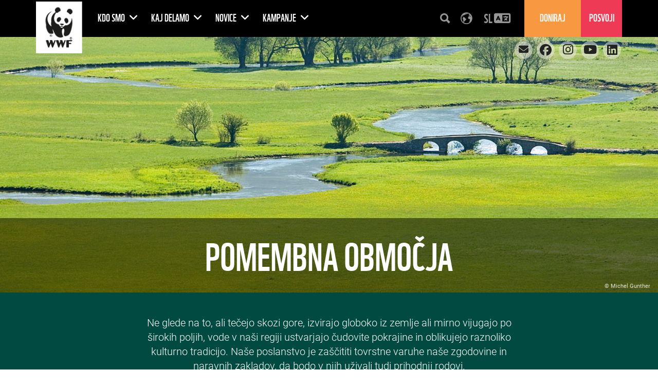

--- FILE ---
content_type: text/html;charset=UTF-8
request_url: https://www.wwfadria.org/sl/kaj_delamo/sladkovodni_program/posembna_obmocja/
body_size: 14699
content:



<!DOCTYPE html>
<html lang="sl">
<head>	
	<title>Posembna območja | WWF</title>
	<meta http-equiv="Content-Type" content="text/html; charset=utf-8" />
	<meta charset="utf-8">
	<meta name="rating" content="General" />
	
	<meta name="viewport" content="width=device-width, initial-scale=1, maximum-scale=1">
    

    
	<!--[if IE 6]>
		<link rel="stylesheet" href="//cdnassets.panda.org/_skins/capetown/ie6.css" type="text/css">
		<style type="text/css">div#content{height:1080px;}</style>
	<![endif]-->

	<!-- HTML5 shim, for IE6-8 support of HTML5 elements -->
	<!--[if lt IE 9]>
	<script src="http://html5shim.googlecode.com/svn/trunk/html5.js"></script>
	<![endif]-->

	
		<link rel="canonical" href="https://www.wwfadria.org/sl/kaj_delamo/sladkovodni_program/posembna_obmocja/" />
	

	
    
    
    

		<style type="text/css">
	@font-face {
		font-family: 'WWFRegular';
		src: url('//d1diae5goewto1.cloudfront.net/fonts/hr/wwf-webfont.eot');
		src: local('â˜º'), url('//d1diae5goewto1.cloudfront.net/fonts/hr/wwf-webfont.woff') format('woff'), url('//d1diae5goewto1.cloudfront.net/fonts/hr/wwf-webfont.ttf') format('truetype'), url('//d1diae5goewto1.cloudfront.net/fonts/hr/wwf-webfont.svg#webfontf7UvkYDT') format('svg');
		font-weight: normal;
		font-style: normal;
	}
	
@font-face {
        font-family: 'WWF';
        src: url('//d1diae5goewto1.cloudfront.net/fonts/ionicons/wwf-webfont.eot');
        src: url('//d1diae5goewto1.cloudfront.net/fonts/ionicons/wwf-webfont.eot?#iefix') format('embedded-opentype'), url('//d1diae5goewto1.cloudfront.net/fonts/ionicons/wwf-webfont.woff') format('woff'), url('//d1diae5goewto1.cloudfront.net/fonts/ionicons/wwf-webfont.ttf') format('truetype'), url('//d1diae5goewto1.cloudfront.net/fonts/ionicons/wwf-webfont.svg#wwf') format('svg');
        font-weight: 400;
        font-style: normal;
    }

    @font-face{
        font-family:'FontAwesome';src:url('//d1diae5goewto1.cloudfront.net/fonts/ionicons/fontawesome-webfont.eot?v=4.7.0');
        src:url('//d1diae5goewto1.cloudfront.net/fonts/ionicons/fontawesome-webfont.eot?#iefix&v=4.7.0') format('embedded-opentype'),url('//d1diae5goewto1.cloudfront.net/fonts/ionicons/fontawesome-webfont.woff2?v=4.7.0') format('woff2'),url('//d1diae5goewto1.cloudfront.net/fonts/ionicons/fontawesome-webfont.woff?v=4.7.0') format('woff'),url('//d1diae5goewto1.cloudfront.net/fonts/ionicons/fontawesome-webfont.ttf?v=4.7.0') format('truetype'),url('//d1diae5goewto1.cloudfront.net/fonts/ionicons/fontawesome-webfont.svg?v=4.7.0#fontawesomeregular') format('svg');
        font-weight:normal;
        font-style:normal
    }

    @font-face{
        font-family:'Font Awesome 5 Brands';
        font-style:normal;
        font-weight:400;
        src:url('//d1diae5goewto1.cloudfront.net/fonts/ionicons/fa-brands-400.eot');
        src:url('//d1diae5goewto1.cloudfront.net/fonts/ionicons/fa-brands-400.eot?#iefix') format('embedded-opentype'),url('//d1diae5goewto1.cloudfront.net/fonts/ionicons/fa-brands-400.woff2') format('woff2'),url('//d1diae5goewto1.cloudfront.net/fonts/ionicons/fa-brands-400.woff') format('woff'),url('//d1diae5goewto1.cloudfront.net/fonts/ionicons/fa-brands-400.ttf') format('truetype'),url('//d1diae5goewto1.cloudfront.net/fonts/ionicons/fa-brands-400.svg#fontawesome') format('svg');
    }

    @font-face{
        font-family:'Font Awesome 5 Free';
        font-style:normal;
        font-weight:400;
        src:url('//d1diae5goewto1.cloudfront.net/fonts/ionicons/fa-regular-400.eot');
        src:url('//d1diae5goewto1.cloudfront.net/fonts/ionicons/fa-regular-400.eot?#iefix') format('embedded-opentype'),url('//d1diae5goewto1.cloudfront.net/fonts/ionicons/fa-regular-400.woff2') format('woff2'),url('//d1diae5goewto1.cloudfront.net/fonts/ionicons/fa-regular-400.woff') format('woff'),url('//d1diae5goewto1.cloudfront.net/fonts/ionicons/fa-regular-400.ttf') format('truetype'),url('//d1diae5goewto1.cloudfront.net/fonts/ionicons/fa-regular-400.svg#fontawesome') format('svg');
    }

    @font-face{
        font-family:'Font Awesome 5 Free';
        font-style:normal;
        font-weight:900;
        src:url('//d1diae5goewto1.cloudfront.net/fonts/ionicons/fa-solid-900.eot');
        src:url('//d1diae5goewto1.cloudfront.net/fonts/ionicons/fa-solid-900.eot?#iefix') format('embedded-opentype'),url('//d1diae5goewto1.cloudfront.net/fonts/ionicons/fa-solid-900.woff2') format('woff2'),url('//d1diae5goewto1.cloudfront.net/fonts/ionicons/fa-solid-900.woff') format('woff'),url('//d1diae5goewto1.cloudfront.net/fonts/ionicons/fa-solid-900.ttf') format('truetype'),url('//d1diae5goewto1.cloudfront.net/fonts/ionicons/fa-solid-900.svg#fontawesome') format('svg');
    }

    @font-face{
        font-family:"Ionicons";
        src:url("//d1diae5goewto1.cloudfront.net/fonts/ionicons/ionicons.eot?v=2.0.1");
        src:url("//d1diae5goewto1.cloudfront.net/fonts/ionicons/ionicons.eot?v=2.0.1#iefix") format("embedded-opentype"),url("//d1diae5goewto1.cloudfront.net/fonts/ionicons/ionicons.ttf?v=2.0.1") format("truetype"),url("//d1diae5goewto1.cloudfront.net/fonts/ionicons/ionicons.woff?v=2.0.1") format("woff"),url("//d1diae5goewto1.cloudfront.net/fonts/ionicons/ionicons.svg?v=2.0.1#Ionicons") format("svg");
        font-weight:normal;
        font-style:normal;
    }

    @font-face {
        font-family: 'Glyphicons Halflings';
        src: url('//d1diae5goewto1.cloudfront.net/fonts/ionicons/glyphicons-halflings-regular.eot');
        src: url('//d1diae5goewto1.cloudfront.net/fonts/ionicons/glyphicons-halflings-regular.eot?#iefix') format('embedded-opentype'), url('//d1diae5goewto1.cloudfront.net/fonts/ionicons/glyphicons-halflings-regular.woff2') format('woff2'), url('//d1diae5goewto1.cloudfront.net/fonts/ionicons/glyphicons-halflings-regular.woff') format('woff'), url('//d1diae5goewto1.cloudfront.net/fonts/ionicons/glyphicons-halflings-regular.ttf') format('truetype'), url('//d1diae5goewto1.cloudfront.net/fonts/ionicons/glyphicons-halflings-regular.svg#glyphicons_halflingsregular') format('svg');
    }

    /* cyrillic-ext */
    @font-face {
        font-family: 'Roboto';
        font-style: normal;
        font-weight: 300;
        src: local('Roboto Light'), local('Roboto-Light'), url(//fonts.gstatic.com/s/roboto/v16/0eC6fl06luXEYWpBSJvXCIX0hVgzZQUfRDuZrPvH3D8.woff2) format('woff2');
        unicode-range: U+0460-052F, U+20B4, U+2DE0-2DFF, U+A640-A69F;
    }
    /* cyrillic */
    @font-face {
        font-family: 'Roboto';
        font-style: normal;
        font-weight: 300;
        src: local('Roboto Light'), local('Roboto-Light'), url(//fonts.gstatic.com/s/roboto/v16/Fl4y0QdOxyyTHEGMXX8kcYX0hVgzZQUfRDuZrPvH3D8.woff2) format('woff2');
        unicode-range: U+0400-045F, U+0490-0491, U+04B0-04B1, U+2116;
    }
    /* greek-ext */
    @font-face {
        font-family: 'Roboto';
        font-style: normal;
        font-weight: 300;
        src: local('Roboto Light'), local('Roboto-Light'), url(//fonts.gstatic.com/s/roboto/v16/-L14Jk06m6pUHB-5mXQQnYX0hVgzZQUfRDuZrPvH3D8.woff2) format('woff2');
        unicode-range: U+1F00-1FFF;
    }
    /* greek */
    @font-face {
        font-family: 'Roboto';
        font-style: normal;
        font-weight: 300;
        src: local('Roboto Light'), local('Roboto-Light'), url(//fonts.gstatic.com/s/roboto/v16/I3S1wsgSg9YCurV6PUkTOYX0hVgzZQUfRDuZrPvH3D8.woff2) format('woff2');
        unicode-range: U+0370-03FF;
    }
    /* vietnamese */
    @font-face {
        font-family: 'Roboto';
        font-style: normal;
        font-weight: 300;
        src: local('Roboto Light'), local('Roboto-Light'), url(//fonts.gstatic.com/s/roboto/v16/NYDWBdD4gIq26G5XYbHsFIX0hVgzZQUfRDuZrPvH3D8.woff2) format('woff2');
        unicode-range: U+0102-0103, U+1EA0-1EF9, U+20AB;
    }
    /* latin-ext */
    @font-face {
        font-family: 'Roboto';
        font-style: normal;
        font-weight: 300;
        src: local('Roboto Light'), local('Roboto-Light'), url(//fonts.gstatic.com/s/roboto/v16/Pru33qjShpZSmG3z6VYwnYX0hVgzZQUfRDuZrPvH3D8.woff2) format('woff2');
        unicode-range: U+0100-024F, U+1E00-1EFF, U+20A0-20AB, U+20AD-20CF, U+2C60-2C7F, U+A720-A7FF;
    }
    /* latin */
    @font-face {
        font-family: 'Roboto';
        font-style: normal;
        font-weight: 300;
        src: local('Roboto Light'), local('Roboto-Light'), url(//fonts.gstatic.com/s/roboto/v16/Hgo13k-tfSpn0qi1SFdUfZBw1xU1rKptJj_0jans920.woff2) format('woff2');
        unicode-range: U+0000-00FF, U+0131, U+0152-0153, U+02C6, U+02DA, U+02DC, U+2000-206F, U+2074, U+20AC, U+2212, U+2215;
    }
    /* cyrillic-ext */
    @font-face {
        font-family: 'Roboto';
        font-style: normal;
        font-weight: 400;
        src: local('Roboto'), local('Roboto-Regular'), url(//fonts.gstatic.com/s/roboto/v16/sTdaA6j0Psb920Vjv-mrzH-_kf6ByYO6CLYdB4HQE-Y.woff2) format('woff2');
        unicode-range: U+0460-052F, U+20B4, U+2DE0-2DFF, U+A640-A69F;
    }
    /* cyrillic */
    @font-face {
        font-family: 'Roboto';
        font-style: normal;
        font-weight: 400;
        src: local('Roboto'), local('Roboto-Regular'), url(//fonts.gstatic.com/s/roboto/v16/uYECMKoHcO9x1wdmbyHIm3-_kf6ByYO6CLYdB4HQE-Y.woff2) format('woff2');
        unicode-range: U+0400-045F, U+0490-0491, U+04B0-04B1, U+2116;
    }
    /* greek-ext */
    @font-face {
        font-family: 'Roboto';
        font-style: normal;
        font-weight: 400;
        src: local('Roboto'), local('Roboto-Regular'), url(//fonts.gstatic.com/s/roboto/v16/tnj4SB6DNbdaQnsM8CFqBX-_kf6ByYO6CLYdB4HQE-Y.woff2) format('woff2');
        unicode-range: U+1F00-1FFF;
    }
    /* greek */
    @font-face {
        font-family: 'Roboto';
        font-style: normal;
        font-weight: 400;
        src: local('Roboto'), local('Roboto-Regular'), url(//fonts.gstatic.com/s/roboto/v16/_VYFx-s824kXq_Ul2BHqYH-_kf6ByYO6CLYdB4HQE-Y.woff2) format('woff2');
        unicode-range: U+0370-03FF;
    }
    /* vietnamese */
    @font-face {
        font-family: 'Roboto';
        font-style: normal;
        font-weight: 400;
        src: local('Roboto'), local('Roboto-Regular'), url(//fonts.gstatic.com/s/roboto/v16/NJ4vxlgWwWbEsv18dAhqnn-_kf6ByYO6CLYdB4HQE-Y.woff2) format('woff2');
        unicode-range: U+0102-0103, U+1EA0-1EF9, U+20AB;
    }
    /* latin-ext */
    @font-face {
        font-family: 'Roboto';
        font-style: normal;
        font-weight: 400;
        src: local('Roboto'), local('Roboto-Regular'), url(//fonts.gstatic.com/s/roboto/v16/Ks_cVxiCiwUWVsFWFA3Bjn-_kf6ByYO6CLYdB4HQE-Y.woff2) format('woff2');
        unicode-range: U+0100-024F, U+1E00-1EFF, U+20A0-20AB, U+20AD-20CF, U+2C60-2C7F, U+A720-A7FF;
    }
    /* latin */
    @font-face {
        font-family: 'Roboto';
        font-style: normal;
        font-weight: 400;
        src: local('Roboto'), local('Roboto-Regular'), url(//fonts.gstatic.com/s/roboto/v16/oMMgfZMQthOryQo9n22dcuvvDin1pK8aKteLpeZ5c0A.woff2) format('woff2');
        unicode-range: U+0000-00FF, U+0131, U+0152-0153, U+02C6, U+02DA, U+02DC, U+2000-206F, U+2074, U+20AC, U+2212, U+2215;
    }
    /* cyrillic-ext */
    @font-face {
        font-family: 'Roboto';
        font-style: normal;
        font-weight: 700;
        src: local('Roboto Bold'), local('Roboto-Bold'), url(//fonts.gstatic.com/s/roboto/v16/77FXFjRbGzN4aCrSFhlh3oX0hVgzZQUfRDuZrPvH3D8.woff2) format('woff2');
        unicode-range: U+0460-052F, U+20B4, U+2DE0-2DFF, U+A640-A69F;
    }
    /* cyrillic */
    @font-face {
        font-family: 'Roboto';
        font-style: normal;
        font-weight: 700;
        src: local('Roboto Bold'), local('Roboto-Bold'), url(//fonts.gstatic.com/s/roboto/v16/isZ-wbCXNKAbnjo6_TwHToX0hVgzZQUfRDuZrPvH3D8.woff2) format('woff2');
        unicode-range: U+0400-045F, U+0490-0491, U+04B0-04B1, U+2116;
    }
    /* greek-ext */
    @font-face {
        font-family: 'Roboto';
        font-style: normal;
        font-weight: 700;
        src: local('Roboto Bold'), local('Roboto-Bold'), url(//fonts.gstatic.com/s/roboto/v16/UX6i4JxQDm3fVTc1CPuwqoX0hVgzZQUfRDuZrPvH3D8.woff2) format('woff2');
        unicode-range: U+1F00-1FFF;
    }
    /* greek */
    @font-face {
        font-family: 'Roboto';
        font-style: normal;
        font-weight: 700;
        src: local('Roboto Bold'), local('Roboto-Bold'), url(//fonts.gstatic.com/s/roboto/v16/jSN2CGVDbcVyCnfJfjSdfIX0hVgzZQUfRDuZrPvH3D8.woff2) format('woff2');
        unicode-range: U+0370-03FF;
    }
    /* vietnamese */
    @font-face {
        font-family: 'Roboto';
        font-style: normal;
        font-weight: 700;
        src: local('Roboto Bold'), local('Roboto-Bold'), url(//fonts.gstatic.com/s/roboto/v16/PwZc-YbIL414wB9rB1IAPYX0hVgzZQUfRDuZrPvH3D8.woff2) format('woff2');
        unicode-range: U+0102-0103, U+1EA0-1EF9, U+20AB;
    }
    /* latin-ext */
    @font-face {
        font-family: 'Roboto';
        font-style: normal;
        font-weight: 700;
        src: local('Roboto Bold'), local('Roboto-Bold'), url(//fonts.gstatic.com/s/roboto/v16/97uahxiqZRoncBaCEI3aW4X0hVgzZQUfRDuZrPvH3D8.woff2) format('woff2');
        unicode-range: U+0100-024F, U+1E00-1EFF, U+20A0-20AB, U+20AD-20CF, U+2C60-2C7F, U+A720-A7FF;
    }
    /* latin */
    @font-face {
        font-family: 'Roboto';
        font-style: normal;
        font-weight: 700;
        src: local('Roboto Bold'), local('Roboto-Bold'), url(//fonts.gstatic.com/s/roboto/v16/d-6IYplOFocCacKzxwXSOJBw1xU1rKptJj_0jans920.woff2) format('woff2');
        unicode-range: U+0000-00FF, U+0131, U+0152-0153, U+02C6, U+02DA, U+02DC, U+2000-206F, U+2074, U+20AC, U+2212, U+2215;
    }
    @font-face {
        font-family: 'Arm Hmks Bebas Neue';
        src: url('//d1diae5goewto1.cloudfront.net/fonts/ionicons/ArmHmksBebasNeue.eot');
        src: url('//d1diae5goewto1.cloudfront.net/fonts/ionicons/ArmHmksBebasNeue.eot') format('embedded-opentype'), url('//d1diae5goewto1.cloudfront.net/fonts/ionicons/ArmHmksBebasNeue.woff') format('woff'), url('//d1diae5goewto1.cloudfront.net/fonts/ionicons/ArmHmksBebasNeue.ttf') format('truetype'), url('//d1diae5goewto1.cloudfront.net/fonts/ionicons/ArmHmksBebasNeue.svg') format('svg');
        font-weight: 400;
        font-style: normal;
    }
	</style>
    <link rel="stylesheet" href="//cdnassets.panda.org/frameworks/colorbox/colorbox.css" />
	<link rel="stylesheet" href="//cdnassets.panda.org/css/donatetab/donatetab.min.css?24042025" type="text/css" media="screen" />
	
	
	


		
	
		

		


		

	
	
	
	

	
			

		

	

	

	

	

			

		


    
	
	
	
		
			
				
				
			
		
			
				
				
			
		
			
		
			
				
				
			
		
			
				
				
			
		
	

	

	
	

	<link rel="apple-touch-icon" href="//cdnassets.panda.org/_skins/apple-touch-icon-57x57.png" />
	<link rel="apple-touch-icon" sizes="72x72" href="//cdnassets.panda.org/_skins/touch-icon-ipad.png" />
	<link rel="apple-touch-icon" sizes="114x114" href="//cdnassets.panda.org/_skins/touch-icon-iphone4.png" /> 
	<link rel="apple-touch-icon" sizes="120x120" href="//cdnassets.panda.org/_skins/touch-icon-iphone-retina.png">
	<link rel="apple-touch-icon" sizes="152x152" href="//cdnassets.panda.org/_skins/touch-icon-ipad-retina.png">
	<link rel="shortcut icon" type="image/png" href="//cdnassets.panda.org/_skins/favicon.png?24042025"/>
	
    




    

        

        
            <!-- Existing SEO tags -->
        

        

    


    

    
        <meta name="description" content="Posembna območja" />
    

    
        <meta property="og:title" content="Posembna območja" />
    
    
    
        <meta property="og:type" content="Article" />
    

    

    

    <meta property="og:image" content="//wwfeu.awsassets.panda.org/img/livanjsko_polje__bosnia_and_herzegovina_michel_gunther_701892.jpg" />

    

    

    <meta name="twitter:domain" content="https://www.wwfadria.org" />

    
        <meta name="twitter:card" content="summary" />
    

    
        <meta name="twitter:title" content="Posembna območja" />
    

    
        <meta name="twitter:description" content="Posembna območja" />
    

    

    

    <meta name="twitter:image" content="//wwfeu.awsassets.panda.org/img/livanjsko_polje__bosnia_and_herzegovina_michel_gunther_701892.jpg" />

    

    

    

    

    







	
    
    


	
	
			
		
			
            
		
		
		
		
        
		
	

	
		
			
				

				
			
				
			
			
			
			
					
			
			
			
			
			
					
			

			
				
					<link rel="STYLESHEET" type="text/css" href="//cdnassets.panda.org/_skins/capetown/_cache/public.min.css?24042025" />
						
			

		
	

	

	<script type="text/javascript">
	/* <![CDATA[ */

	rootWWW = "/wwf_croatia/";
	rootCore = "/wwf_croatia/_core/";

	/* ]]> */
	</script>









		
			
		
		

		
	

	
			
					
			
				<script src="//cdnassets.panda.org/_skins/capetown/_cache/global.min.js?24042025" type="text/javascript"></script>	
			
				
	

	

	
	
	

	<!-- Facebook Verification -->
<meta name="facebook-domain-verification" content="ul88r4xwkc9tmaszfxu5pn7mnq5mdg" />

<!-- Google Tag Manager -->
<script>(function(w,d,s,l,i){w[l]=w[l]||[];w[l].push({'gtm.start':
new Date().getTime(),event:'gtm.js'});var f=d.getElementsByTagName(s)[0],
j=d.createElement(s),dl=l!='dataLayer'?'&l='+l:'';j.async=true;j.src=
'https://www.googletagmanager.com/gtm.js?id='+i+dl;f.parentNode.insertBefore(j,f);
})(window,document,'script','dataLayer','GTM-WMWVQ3J');</script>
<!-- End Google Tag Manager -->
<script type="text/javascript" src="//platform-api.sharethis.com/js/sharethis.js#property=6620977f529556001975af32&product=custom-share-buttons&source=platform"></script>
	

	
	

	
	

    

</head>

<body class="body croatia">

	
	

	
	

	
	

	
		
		
	
	<!-- Google Tag Manager (noscript) -->
<noscript><iframe src="https://www.googletagmanager.com/ns.html?id=GTM-WMWVQ3J"
height="0" width="0" style="display:none;visibility:hidden"></iframe></noscript>
<!-- End Google Tag Manager (noscript) -->


	

	
		
   



   



   
























	 
		
			
			
			
	

	
	
	
	

	
	
	
	
	
	
	
	
	
	
		
		
	
	
	

		
	
	
		

			
	
			
	
		

		

		


			
	
		
	
		

		

			


		
	

	






    








   	 




<div id="wrap" class="theme-water">
	
		
		
			

<div id="header">
    <nav class="navbar navbar-default navbar-wwf">
        
        <div class="container">
            <div class="navbar-header">
                <button type="button" class="navbar-toggle collapsed" data-toggle="collapse" data-target="#bs-example-navbar-collapse-1" aria-expanded="false">
                    <span class="sr-only">Toggle navigation</span>
                    <span class="icon-bar"></span>
                    <span class="icon-bar"></span>
                    <span class="icon-bar"></span>
                </button>
                <a class="navbar-brand" href="/sl/"></a>
            </div>
            <div class="collapse navbar-collapse" id="bs-example-navbar-collapse-1">
                <ul class="nav navbar-nav">
                    
                        <li class="dropdown">
                            
                                <a href="/sl/kdo_smo/" id="634665" class="dropdown-toggle" data-toggle="dropdown" role="button" aria-haspopup="true" aria-expanded="false">
                                    Kdo smo
                                    
                                        
                                        
                                            <span class="fa fa-angle-down"></span>
                                        
                                    
                                </a>
                                
                                    <ul class="dropdown-menu">
                                        
                                            <li>
                                                <a href="/sl/kdo_smo/naa_zgodba/" id="642948">Naša zgodba</a>
                                            </li>
                                        
                                    </ul>
                                
                            
                        </li>
                    
                        <li class="dropdown">
                            
                                <a href="/sl/kaj_delamo/" id="636455" class="dropdown-toggle" data-toggle="dropdown" role="button" aria-haspopup="true" aria-expanded="false">
                                    Kaj delamo
                                    
                                        
                                        
                                            <span class="fa fa-angle-down"></span>
                                        
                                    
                                </a>
                                
                                    <ul class="dropdown-menu">
                                        
                                            <li>
                                                <a href="/sl/kaj_delamo/zivali/" id="634674">Živali</a>
                                            </li>
                                        
                                            <li>
                                                <a href="/sl/kaj_delamo/morja_in_oceani/" id="634692">Morja in oceani</a>
                                            </li>
                                        
                                            <li>
                                                <a href="/sl/kaj_delamo/sladkovodni_program/" id="644818">Sladkovodni program</a>
                                            </li>
                                        
                                            <li>
                                                <a href="/sl/kaj_delamo/ljudje_in_narava/" id="634690">Ljudje in narava</a>
                                            </li>
                                        
                                            <li>
                                                <a href="/sl/kaj_delamo/skupaj_zgradimo_boljo_prihodnost/" id="636458">Skupaj zgradimo boljšo prihodnost</a>
                                            </li>
                                        
                                    </ul>
                                
                            
                        </li>
                    
                        <li class="dropdown">
                            
                                <a href="/sl/novice/" id="737015" class="dropdown-toggle" data-toggle="dropdown" role="button" aria-haspopup="true" aria-expanded="false">
                                    Novice
                                    
                                        
                                        
                                            <span class="fa fa-angle-down"></span>
                                        
                                    
                                </a>
                                
                                    <ul class="dropdown-menu">
                                        
                                            <li>
                                                <a href="/sl/novice/vesti/" id="770098">VESTI</a>
                                            </li>
                                        
                                    </ul>
                                
                            
                        </li>
                    
                        <li class="dropdown">
                            
                                <a href="/sl/kampanje/" id="660859" class="dropdown-toggle" data-toggle="dropdown" role="button" aria-haspopup="true" aria-expanded="false">
                                    KAMPANJE
                                    
                                        
                                        
                                            <span class="fa fa-angle-down"></span>
                                        
                                    
                                </a>
                                
                                    <ul class="dropdown-menu">
                                        
                                            <li>
                                                <a href="/sl/kampanje/reci_ne_pozarom/" id="745633">RECI NE POZAROM</a>
                                            </li>
                                        
                                            <li>
                                                <a href="/sl/kampanje/plastika2/" id="687252">Plastika</a>
                                            </li>
                                        
                                            <li>
                                                <a href="/sl/kampanje/love/" id="664260">LOVE IT OR LOSE IT</a>
                                            </li>
                                        
                                    </ul>
                                
                            
                        </li>
                    
                </ul>
                <ul class="nav navbar-nav navbar-right">
                    <li class="icon-nav" id="showSearchForm"><a href="#" onclick="showSearchFormInMobile();"><i class="ionicons ion-search"></i></a></li>
                    <li class="icon-nav" id="showRegionSelector"><a href="#"><i class="ionicons ion-earth"></i></a></li>
                    
	


		
	
		

		


		

	
	
	
	

	
			

		

	

	

	

	

			

		


                    
                    
                        <li class="icon-nav dropdown language-nav">
                            <a href="#" class="dropdown-toggle" data-toggle="dropdown" role="button" aria-haspopup="true" aria-expanded="false">
                                <span style="font-size: 25px;">sl</span>
                                
                                    <i class="fas fa-language fa-fw"></i>
                                
                                <span class="visible-xs">Language</span>
                            </a>
                            <ul class="dropdown-menu">
                                
                                    
                                        
                                            
                                        
                                        
                                    
                                    
                                    
                                    
                                    
                                    
                                    
                                    

                                    

                                    

                                    
                                        <li  >
                                            <a 
                                             onclick="setCookie('en');"
                                            href="/" >
                                                English &nbsp;
                                                
                                            </a>
                                        </li>
                                    
                                
                                    
                                        
                                            
                                        
                                        
                                    
                                    
                                    
                                    
                                    
                                    
                                    
                                    

                                    

                                    

                                    
                                        <li  >
                                            <a 
                                             onclick="setCookie('hr');"
                                            href="/hr" >
                                                Croatian &nbsp;
                                                
                                            </a>
                                        </li>
                                    
                                
                                    
                                        
                                            
                                        
                                        
                                    
                                    
                                    
                                    
                                    
                                    
                                    
                                    
                                        
                                        
                                        
                                        
                                    

                                    

                                    

                                    
                                        <li class="active disabled" id="disabled_menu_lang" title="You are here">
                                            <a 
                                             onclick="setCookie('sl');"
                                            href="/sl" >
                                                Slovenian &nbsp;
                                                <em class="fas fa-circle text-yellow"></em>
                                            </a>
                                        </li>
                                    
                                
                                    
                                        
                                            
                                        
                                        
                                    
                                    
                                    
                                    
                                    
                                    
                                    
                                    

                                    

                                    

                                    
                                        <li  >
                                            <a 
                                             onclick="setCookie('sq');"
                                            href="/sq" >
                                                Albanian &nbsp;
                                                
                                            </a>
                                        </li>
                                    
                                
                                    
                                        
                                            
                                        
                                        
                                    
                                    
                                    
                                    
                                    
                                    
                                    
                                    

                                    

                                    

                                    
                                        <li  >
                                            <a 
                                             onclick="setCookie('sr');"
                                            href="/sr" >
                                                Serbian &nbsp;
                                                
                                            </a>
                                        </li>
                                    
                                
                                
                            </ul>
                        </li>
                        
                    


    

    
        
    
        
    

    

	

    

    
        
            
            
                
                    <li class="donate dropdown"  style="margin-left:15px !important;" >
                        <a href="/sl/doniraj/" class="dropdown-toggle"  role="button" aria-haspopup="true" aria-expanded="false">
                            Doniraj
                            
                        </a>
                        
                    </li>
                
            
        
            
            
        
    
        
            
            
        
            
            
                
                    <li class="shop dropdown" style="margin-left:0px !important;"  >
                        <a href="/sl/posvoji/" class="dropdown-toggle"  role="button" aria-haspopup="true" aria-expanded="false">
                            Posvoji
                            
                        </a>
                        
                    </li>
                
            
        
    

                </ul>
            </div>
        </div>
    </nav>
</div>
<script src="//s3-eu-west-1.amazonaws.com/wwfcdn/js/js.cookie.js"></script>
<script type="text/javascript">
$("#disabled_menu_lang > a").on("click", function (e) {e.preventDefault();});
function showSearchFormInMobile() {
  if ($('.navbar-collapse').is(":visible")){
    $('.navbar-toggle').click();
  }
}

function setCookie(sLangShort) {
    Cookies.set('COOKIE_LANG_SHORT', sLangShort, {expires: 1, path: '/'}); 
}
</script>
		
	

	<div id="content">
		
			




    


    


    



    <div id="search-form">
        <div class="container">
            <div class="row">
                <div class="col-xs-12 text-center">
                    <a class="close ionicons ion-android-close pull-right" id="closeSearchForm" title="Close" href="#" rel="nofollow"></a>
                    <p id="search_form_header_text" class="text-uppercase">What would you like to search for?</p>
                </div>
            </div>
            <div class="row topmargin-15">
                <div class="col-xs-12">
                    
                    <form role="search" action="/sl/kaj_delamo/sladkovodni_program/posembna_obmocja/index.cfm" method="get" rel="nofollow" name="formsearch" id="search">
                        <div class="form-group">
                            <div class="input-group">
                                <input class="form-control" type="text" value="" name="uGlobalSearch" id="s" placeholder="Type your search terms and keywords here...">
                                <span class="input-group-btn">
                                    
                                    <input type="hidden" value="sl" name="uGlobalLang" id="sl" />
                                    <button class="btn btn-default" type="submit">
                                        Search <em class="ionicons ion-android-search"></em>
                                    </button>
                                </span>
                            </div>
                        </div>
                    </form>
                </div>
            </div>
        </div>
    </div>

	        

    


<div id="region-picker">
    <div class="container">
        <div class="row">
            <div class="col-xs-12">
                <a class="close ionicons ion-android-close pull-right" id="closeRegionSelector" title="Close" href="#" rel="nofollow"></a>
            </div>
        </div>
        <div class="row">
            <div class="col-md-3 col-xs-12">
                <h1 class="text-center">The WWF is run at a local level by the following offices...</h1>
            </div>

            
    

    

    

            
            
            

            
                
                
                
                
                
                    
                        <div class="col-md-3 col-sm-4 col-xs-12">
                            <ul>
                    

                    

                    

                    <li>
                        <a href="https://wwf.panda.org"><em class="fa fa-map-marker"></em> WWF Global</a>
                        
                        
                    </li>

                    
                    
                    
                    
                
                    

                    

                    

                    <li>
                        <a href="https://www.wwfadria.org"><em class="fa fa-map-marker"></em> Adria</a>
                        
                        
                    </li>

                    
                    
                    
                    
                
                    

                    

                    

                    <li>
                        <a href="https://www.vidasilvestre.org.ar"><em class="fa fa-map-marker"></em> Argentina</a>
                        
                        
                    </li>

                    
                    
                    
                    
                
                    

                    

                    

                    <li>
                        <a href="https://armenia.panda.org"><em class="fa fa-map-marker"></em> Armenia</a>
                        
                        
                    </li>

                    
                    
                    
                    
                
                    

                    

                    

                    <li>
                        <a href="https://asiapacific.panda.org"><em class="fa fa-map-marker"></em> AsiaPacific</a>
                        
                        
                    </li>

                    
                    
                    
                    
                
                    

                    

                    

                    <li>
                        <a href="https://www.wwf.org.au"><em class="fa fa-map-marker"></em> Australia</a>
                        
                        
                    </li>

                    
                    
                    
                    
                
                    

                    

                    

                    <li>
                        <a href="https://www.wwf.at"><em class="fa fa-map-marker"></em> Austria</a>
                        
                        
                    </li>

                    
                    
                    
                    
                
                    

                    

                    

                    <li>
                        <a href="https://wwf.panda.org/who_we_are/wwf_offices/azerbaijan/"><em class="fa fa-map-marker"></em> Azerbaijan</a>
                        
                        
                    </li>

                    
                    
                    
                    
                
                    

                    

                    

                    <li>
                        <a href="https://www.wwf.be"><em class="fa fa-map-marker"></em> Belgium</a>
                        
                        
                    </li>

                    
                    
                    
                    
                
                    

                    

                    

                    <li>
                        <a href="https://www.wwfbhutan.org.bt"><em class="fa fa-map-marker"></em> Bhutan</a>
                        
                        
                    </li>

                    
                    
                    
                    
                
                    

                    

                    

                    <li>
                        <a href="https://www.wwf.org.bo"><em class="fa fa-map-marker"></em> Bolivia</a>
                        
                        
                    </li>

                    
                    
                    
                    
                
                    

                    

                    

                    <li>
                        <a href="https://www.panda.org/what_we_do/where_we_work/borneo_forests/"><em class="fa fa-map-marker"></em> Borneo</a>
                        
                        
                    </li>

                    
                    
                    
                    
                
                    

                    

                    

                    <li>
                        <a href="https://www.wwf.org.br"><em class="fa fa-map-marker"></em> Brazil</a>
                        
                        
                    </li>

                    
                    
                    
                    
                
                    

                    

                    

                    <li>
                        <a href="https://www.wwf.bg"><em class="fa fa-map-marker"></em> Bulgaria</a>
                        
                        
                    </li>

                    
                    
                    
                    
                
                    

                    

                    

                    <li>
                        <a href="https://cambodia.panda.org"><em class="fa fa-map-marker"></em> Cambodia</a>
                        
                        
                    </li>

                    
                    
                    
                    
                
                    

                    

                    

                    <li>
                        <a href="https://cameroon.panda.org"><em class="fa fa-map-marker"></em> Cameroon</a>
                        
                        
                    </li>

                    
                    
                    
                    
                
                    

                    

                    

                    <li>
                        <a href="https://www.wwf.ca"><em class="fa fa-map-marker"></em> Canada</a>
                        
                        
                    </li>

                    
                    
                    
                    
                
                    

                    

                    

                    <li>
                        <a href="https://www.wwfcaucasus.org"><em class="fa fa-map-marker"></em> Caucasus</a>
                        
                        
                    </li>

                    
                    
                    
                    
                
                    

                    

                    

                    <li>
                        <a href="https://car.panda.org"><em class="fa fa-map-marker"></em> Central African Republic</a>
                        
                        
                    </li>

                    
                    
                    
                    
                
                    

                    

                    

                    <li>
                        <a href="https://www.wwfca.org"><em class="fa fa-map-marker"></em> Central America</a>
                        
                        
                    </li>

                    
                    
                    
                    
                
                    

                    

                    

                    <li>
                        <a href="https://wwfcentralasia.org"><em class="fa fa-map-marker"></em> Central Asia</a>
                        
                        
                    </li>

                    
                    
                    
                    
                
                    

                    

                    

                    <li>
                        <a href="https://www.wwf.cl"><em class="fa fa-map-marker"></em> Chile</a>
                        
                        
                    </li>

                    
                    
                    
                    
                
                    

                    

                    

                    <li>
                        <a href="https://www.wwfchina.org"><em class="fa fa-map-marker"></em> China</a>
                        
                        
                    </li>

                    
                    
                    
                    
                
                    

                    

                    

                    <li>
                        <a href="https://www.wwf.org.co"><em class="fa fa-map-marker"></em> Colombia</a>
                        
                        
                    </li>

                    
                    
                    
                    
                
                    

                    

                    

                    <li>
                        <a href="https://croatia.panda.org"><em class="fa fa-map-marker"></em> Croatia</a>
                        
                        
                    </li>

                    
                    
                    
                    
                
                    

                    

                    

                    <li>
                        <a href="https://www.wwfdrc.org"><em class="fa fa-map-marker"></em> Democratic Republic of the Congo</a>
                        
                        
                    </li>

                    
                    
                    
                    
                
                    

                    

                    

                    <li>
                        <a href="https://www.wwf.dk"><em class="fa fa-map-marker"></em> Denmark</a>
                        
                        
                    </li>

                    
                    
                    
                    
                
                    

                    

                    

                    <li>
                        <a href="https://www.wwf.org.ec"><em class="fa fa-map-marker"></em> Ecuador</a>
                        
                        
                    </li>

                    
                    
                    
                    
                
                    

                    

                    

                    <li>
                        <a href="https://www.wwf.eu"><em class="fa fa-map-marker"></em> European Policy Office</a>
                        
                        
                    </li>

                    
                    
                    
                    
                
                    

                    

                    

                    <li>
                        <a href="https://www.wwf.fi"><em class="fa fa-map-marker"></em> Finland</a>
                        
                        
                    </li>

                    
                        
                            </ul>
                        </div>
                    
                    
                    
                    
                
                    
                        <div class="col-md-3 col-sm-4 col-xs-12">
                            <ul>
                    

                    

                    

                    <li>
                        <a href="https://www.wwf.fr"><em class="fa fa-map-marker"></em> France</a>
                        
                        
                    </li>

                    
                    
                    
                    
                
                    

                    

                    

                    <li>
                        <a href="https://gabon.panda.org"><em class="fa fa-map-marker"></em> Gabon</a>
                        
                        
                    </li>

                    
                    
                    
                    
                
                    

                    

                    

                    <li>
                        <a href="https://www.wwf.de"><em class="fa fa-map-marker"></em> Germany</a>
                        
                        
                    </li>

                    
                    
                    
                    
                
                    

                    

                    

                    <li>
                        <a href="https://greatermekong.panda.org"><em class="fa fa-map-marker"></em> Greater Mekong</a>
                        
                        
                    </li>

                    
                    
                    
                    
                
                    

                    

                    

                    <li>
                        <a href="https://www.wwf.gr"><em class="fa fa-map-marker"></em> Greece</a>
                        
                        
                    </li>

                    
                    
                    
                    
                
                    

                    

                    

                    <li>
                        <a href="https://www.wwfguianas.org"><em class="fa fa-map-marker"></em> Guianas</a>
                        
                        
                    </li>

                    
                    
                    
                    
                
                    

                    

                    

                    <li>
                        <a href="https://www.wwf.org.hk"><em class="fa fa-map-marker"></em> Hong Kong SAR</a>
                        
                        
                    </li>

                    
                    
                    
                    
                
                    

                    

                    

                    <li>
                        <a href="https://www.wwf.hu"><em class="fa fa-map-marker"></em> Hungary</a>
                        
                        
                    </li>

                    
                    
                    
                    
                
                    

                    

                    

                    <li>
                        <a href="https://www.wwfindia.org"><em class="fa fa-map-marker"></em> India</a>
                        
                        
                    </li>

                    
                    
                    
                    
                
                    

                    

                    

                    <li>
                        <a href="https://www.wwf.or.id"><em class="fa fa-map-marker"></em> Indonesia</a>
                        
                        
                    </li>

                    
                    
                    
                    
                
                    

                    

                    

                    <li>
                        <a href="https://www.wwf.it"><em class="fa fa-map-marker"></em> Italy</a>
                        
                        
                    </li>

                    
                    
                    
                    
                
                    

                    

                    

                    <li>
                        <a href="https://www.wwf.or.jp"><em class="fa fa-map-marker"></em> Japan</a>
                        
                        
                    </li>

                    
                    
                    
                    
                
                    

                    

                    

                    <li>
                        <a href="https://www.wwfkenya.org"><em class="fa fa-map-marker"></em> Kenya</a>
                        
                        
                    </li>

                    
                    
                    
                    
                
                    

                    

                    

                    <li>
                        <a href="https://www.wwfkorea.or.kr"><em class="fa fa-map-marker"></em> Korea</a>
                        
                        
                    </li>

                    
                    
                    
                    
                
                    

                    

                    

                    <li>
                        <a href="https://www.wwflaos.org"><em class="fa fa-map-marker"></em> Laos</a>
                        
                        
                    </li>

                    
                    
                    
                    
                
                    

                    

                    

                    <li>
                        <a href="https://lv-pdf.panda.org"><em class="fa fa-map-marker"></em> Latvia</a>
                        
                        
                    </li>

                    
                    
                    
                    
                
                    

                    

                    

                    <li>
                        <a href="https://www.wwf.mg"><em class="fa fa-map-marker"></em> Madagascar</a>
                        
                        
                    </li>

                    
                    
                    
                    
                
                    

                    

                    

                    <li>
                        <a href="https://www.wwf.org.my"><em class="fa fa-map-marker"></em> Malaysia</a>
                        
                        
                    </li>

                    
                    
                    
                    
                
                    

                    

                    

                    <li>
                        <a href="https://mediterranean.panda.org"><em class="fa fa-map-marker"></em> Mediterranean</a>
                        
                        
                    </li>

                    
                    
                    
                    
                
                    

                    

                    

                    <li>
                        <a href="https://www.wwf.org.mx"><em class="fa fa-map-marker"></em> Mexico</a>
                        
                        
                    </li>

                    
                    
                    
                    
                
                    

                    

                    

                    <li>
                        <a href="https://mongolia.panda.org"><em class="fa fa-map-marker"></em> Mongolia</a>
                        
                        
                    </li>

                    
                    
                    
                    
                
                    

                    

                    

                    <li>
                        <a href="https://www.wwf.org.mz"><em class="fa fa-map-marker"></em> Mozambique</a>
                        
                        
                    </li>

                    
                    
                    
                    
                
                    

                    

                    

                    <li>
                        <a href="https://www.wwf.org.mm"><em class="fa fa-map-marker"></em> Myanmar</a>
                        
                        
                    </li>

                    
                    
                    
                    
                
                    

                    

                    

                    <li>
                        <a href="https://www.wwfnamibia.org"><em class="fa fa-map-marker"></em> Namibia</a>
                        
                        
                    </li>

                    
                    
                    
                    
                
                    

                    

                    

                    <li>
                        <a href="https://nepal.panda.org"><em class="fa fa-map-marker"></em> Nepal</a>
                        
                        
                    </li>

                    
                    
                    
                    
                
                    

                    

                    

                    <li>
                        <a href="https://www.wnf.nl"><em class="fa fa-map-marker"></em> Netherlands</a>
                        
                        
                    </li>

                    
                    
                    
                    
                
                    

                    

                    

                    <li>
                        <a href="https://www.wwf.org.nz"><em class="fa fa-map-marker"></em> New Zealand</a>
                        
                        
                    </li>

                    
                    
                    
                    
                
                    

                    

                    

                    <li>
                        <a href="https://www.wwf.no"><em class="fa fa-map-marker"></em> Norway</a>
                        
                        
                    </li>

                    
                    
                    
                    
                
                    

                    

                    

                    <li>
                        <a href="https://www.wwfpak.org"><em class="fa fa-map-marker"></em> Pakistan</a>
                        
                        
                    </li>

                    
                    
                    
                    
                
                    

                    

                    

                    <li>
                        <a href="https://www.panda.org/who_we_are/wwf_offices/papua_new_guinea/"><em class="fa fa-map-marker"></em> Papua New Guinea</a>
                        
                        
                    </li>

                    
                        
                            </ul>
                        </div>
                    
                    
                    
                    
                
                    
                        <div class="col-md-3 col-sm-4 col-xs-12">
                            <ul>
                    

                    

                    

                    <li>
                        <a href="https://www.wwf.org.py"><em class="fa fa-map-marker"></em> Paraguay</a>
                        
                        
                    </li>

                    
                    
                    
                    
                
                    

                    

                    

                    <li>
                        <a href="https://www.wwf.org.pe"><em class="fa fa-map-marker"></em> Peru</a>
                        
                        
                    </li>

                    
                    
                    
                    
                
                    

                    

                    

                    <li>
                        <a href="https://www.wwf.org.ph"><em class="fa fa-map-marker"></em> Philippines</a>
                        
                        
                    </li>

                    
                    
                    
                    
                
                    

                    

                    

                    <li>
                        <a href="https://www.wwf.pl"><em class="fa fa-map-marker"></em> Poland</a>
                        
                        
                    </li>

                    
                    
                    
                    
                
                    

                    

                    

                    <li>
                        <a href="https://www.natureza-portugal.org"><em class="fa fa-map-marker"></em> Portugal</a>
                        
                        
                    </li>

                    
                    
                    
                    
                
                    

                    

                    

                    <li>
                        <a href="https://africa.panda.org"><em class="fa fa-map-marker"></em> Regional Office Africa</a>
                        
                        
                    </li>

                    
                    
                    
                    
                
                    

                    

                    

                    <li>
                        <a href="https://www.wwf.ro"><em class="fa fa-map-marker"></em> Romania</a>
                        
                        
                    </li>

                    
                    
                    
                    
                
                    

                    

                    

                    <li>
                        <a href="https://www.panda.org/who_we_are/wwf_offices/senegal/"><em class="fa fa-map-marker"></em> Senegal</a>
                        
                        
                    </li>

                    
                    
                    
                    
                
                    

                    

                    

                    <li>
                        <a href="https://www.wwf.rs"><em class="fa fa-map-marker"></em> Serbia</a>
                        
                        
                    </li>

                    
                    
                    
                    
                
                    

                    

                    

                    <li>
                        <a href="https://www.wwf.sg"><em class="fa fa-map-marker"></em> Singapore</a>
                        
                        
                    </li>

                    
                    
                    
                    
                
                    

                    

                    

                    <li>
                        <a href="https://slovakia.panda.org"><em class="fa fa-map-marker"></em> Slovakia</a>
                        
                        
                    </li>

                    
                    
                    
                    
                
                    

                    

                    

                    <li>
                        <a href="https://adria.panda.org/sl"><em class="fa fa-map-marker"></em> Slovenia</a>
                        
                        
                    </li>

                    
                    
                    
                    
                
                    

                    

                    

                    <li>
                        <a href="https://www.wwf.org.za"><em class="fa fa-map-marker"></em> South Africa</a>
                        
                        
                    </li>

                    
                    
                    
                    
                
                    

                    

                    

                    <li>
                        <a href="https://www.wwfpacific.org"><em class="fa fa-map-marker"></em> South Pacific</a>
                        
                        
                    </li>

                    
                    
                    
                    
                
                    

                    

                    

                    <li>
                        <a href="https://www.wwf.es"><em class="fa fa-map-marker"></em> Spain</a>
                        
                        
                    </li>

                    
                    
                    
                    
                
                    

                    

                    

                    <li>
                        <a href="https://www.wwfguianas.org"><em class="fa fa-map-marker"></em> Suriname</a>
                        
                        
                    </li>

                    
                    
                    
                    
                
                    

                    

                    

                    <li>
                        <a href="https://www.wwf.se"><em class="fa fa-map-marker"></em> Sweden</a>
                        
                        
                    </li>

                    
                    
                    
                    
                
                    

                    

                    

                    <li>
                        <a href="https://www.wwf.ch"><em class="fa fa-map-marker"></em> Switzerland</a>
                        
                        
                    </li>

                    
                    
                    
                    
                
                    

                    

                    

                    <li>
                        <a href="https://www.panda.org/who_we_are/wwf_offices/tanzania/"><em class="fa fa-map-marker"></em> Tanzania</a>
                        
                        
                    </li>

                    
                    
                    
                    
                
                    

                    

                    

                    <li>
                        <a href="https://www.wwf.or.th"><em class="fa fa-map-marker"></em> Thailand</a>
                        
                        
                    </li>

                    
                    
                    
                    
                
                    

                    

                    

                    <li>
                        <a href="https://www.wwf.org.tr"><em class="fa fa-map-marker"></em> Turkey</a>
                        
                        
                    </li>

                    
                    
                    
                    
                
                    

                    

                    

                    <li>
                        <a href="https://www.wwfuganda.org"><em class="fa fa-map-marker"></em> Uganda</a>
                        
                        
                    </li>

                    
                    
                    
                    
                
                    

                    

                    

                    <li>
                        <a href="https://wwf.ua"><em class="fa fa-map-marker"></em> Ukraine</a>
                        
                        
                    </li>

                    
                    
                    
                    
                
                    

                    

                    

                    <li>
                        <a href="https://uae.panda.org"><em class="fa fa-map-marker"></em> United Arab Emirates</a>
                        
                        
                    </li>

                    
                    
                    
                    
                
                    

                    

                    

                    <li>
                        <a href="https://www.wwf.org.uk"><em class="fa fa-map-marker"></em> United Kingdom</a>
                        
                        
                    </li>

                    
                    
                    
                    
                
                    

                    

                    

                    <li>
                        <a href="https://www.worldwildlife.org"><em class="fa fa-map-marker"></em> United States</a>
                        
                        
                    </li>

                    
                    
                    
                    
                
                    

                    

                    

                    <li>
                        <a href="https://vietnam.panda.org"><em class="fa fa-map-marker"></em> Vietnam</a>
                        
                        
                    </li>

                    
                    
                    
                    
                
                    

                    

                    

                    <li>
                        <a href="https://www.wwfzm.panda.org"><em class="fa fa-map-marker"></em> Zambia</a>
                        
                        
                    </li>

                    
                    
                    
                    
                
                    

                    

                    

                    <li>
                        <a href="https://zimbabwe.panda.org"><em class="fa fa-map-marker"></em> Zimbabwe</a>
                        
                        
                    </li>

                    
                        
                            </ul>
                        </div>
                    
                    
                    
                    
                
            
        </div>
    </div>
</div>
	        


    <div id="header-socials">
        <div class="container">
            <div class="row">
                <div class="col-xs-12 text-right">
                    <a href="mailto:info@wwfadria.org" class="btn btn-social" target="_blank">
    <i class="fa fa-envelope fa-fw"></i>
</a>
<a href="https://www.facebook.com/wwfadria/ " class="btn btn-social" target="_blank">
    <i class="fab fa-facebook"></i>
</a>
<a href="https://www.instagram.com/wwf_adria/" class="btn btn-social" target="_blank">
    <i class="fab fa-instagram"></i>
</a>
<a href="https://www.youtube.com/@wwfadria" class="btn btn-social" target="_blank">
<i class="fab fa-youtube"></i>
</a>
<a href="https://www.linkedin.com/company/wwf-adria/" class="btn btn-social" target="_blank">
	<i class="fab fa-linkedin"></i>
</a>
                </div>
            </div>
        </div>
    </div>

		
        
    	
		
			
	         	
	         	
	         	<objtemplate id="1666191" objtemplate_id="2002" objtemplate_filename="capetown-single-hero-image">
					
	
	
	
	
	
	
	
	
		
	
		
		
	
			
	
	
			
	
	
		
		
	
	
	
	
	
	
	
	
	
		
	
	
	
	
	
	

		


		
	
	

	


	
	
			

				

		
	
	
	
	
			
		

		

		

		

		

			

		
	
		

		
	
			

			

				

		
	
		

		


			


		

		
	
		

		

		

		

			

				

			

			

		

		

			

		


			
	

	

		


		
		
		


		

	
	
	
	


	
	
	
	

		


		

			
	

	
		

	
		















	
	
	    
	        
	    
	

	













	
	
	

		

		

		

		

	

		

		

		

		

	
		
	



	
	
	

		

		

		

		

	

		

		

		

		

	
		
	



	
	
	

		

		

		

		

	

		

		

		

		

	
		
	



	
	
	

		

		

		

		

	

		

		

		

		

	
		
	





	



	



	








	
    
    
    
        
        
    

	

	
	

	
      
  	

	
	



		  


	 




        
        
        
        
        
        
        
        
        
        
        
        
        
            











	


	

	

	

	



			

		






	
	

	

	


	










	
































	






























        

        
        

        
            
                
                
                
                
                
                
                
                

                
                    
                        
                    
                    
                    
                
            

            
            
        
        
            
	
	
	
	
	
	
	
	
	
	
	
	
	
	
	
	
	
	
	
	
	
	
	
	
	
	
	
	
	
	
	
	
	
	
	
	
	
	

		
	
	

	
	
	
	
	

	
	
		

	
		
	
	

	

			
	
		

			
	
	

				
	
			
	
		

		
	
	


	

			
	
		

		
	
				

		

		


		

		

	



	
	
	
	
	
		

			

		
	
		
	
	
		

	
	
	

			
	
		
	
	
	
		
	

		
	
			

		

			

			
	
		

				
	
			

		

		

				
	
			

		

		

		

		

		
	
				

			
	
		
	
		

				

		
	
		
	
		

				

		
	
		
	
			
	

				


		
	
		

		
	
		

			

		

			

		

			
	

            
            
        
        
        
        
            
        

        
            
        

        
            
        

        
            
        

        

        
            
        
    
    
        
    

        
        
    

        
    

        
            











	


	

	

	

	



			

		






	
	

	

	


	










	
































	






























        

        
            
        

        
            
        

        
        
        
        
        
        
        
        

        

        
        
        
        
        

        
        
    
        
        
        

        
        
            
        
        
        
        
        

        
        
    
        
        
        

        
        
            
        
        
        
        
        

        
        
    
        
        
        

        
        
            
        
        
        
        
        

        
        
    
        
        
        

        
        
            
        
        
        
        
        

        
        
    
        
        
        

        
        
            
        
        
        
        
        

        
        
    
        
        
        

        
        
            
        
        
        
        
        
        
        

        
        
            
            

            
        
    

        
            
        

        
        
        
        
        

        
        
    
        
        
        

        
        
            
        
        
        
        
        

        
        
    
        
        
        

        
        
            
        
        
        
        
        

        
        
    
        
        
        

        
        
            
        
        
        
        
        
        
        

        
        
    
        
        
        

        
        
            
        
        
        
        
        
        

        
            
        
            
        
            
        
            
        
            
                
            
        
            
                
            
        
            
                
            
        
            
                
            
        
            
        
            
                
            
        
            
                
                    
                        
        
        
        
        
        
        

        
        
            
            

            
        
    

        
            
        

        
        
        
        
        

        
        
    
        
        
        

        
        
            
        
        
        
        
        

        
        
    
        
        
        

        
        
            
        
        
        
        
        
        
        

        
        
    
        
        
        

        
        
            
        
        
        
        
        

        
        
    
        
        
        

        
        
            
        
        
        
        
        
        

        
            
        
            
        
            
        
            
        
            
                
            
        
            
                
            
        
            
                
            
        
            
                
            
        
            
        
            
                
            
        
            
                
                    

                    
        
        

        
            
                
            
        
            
                
            
        
            
        
            
                
            
        

        

                    
                
            
        
            
                
                    
                        
        
        
	

        
        
    

        
        
        
    

        

        
        
        
        
        
        
        
        
        
        
        
        
        
        
        
        
        
        
        
        

        
        
        
        
        
        
        
            
        
        
        
        
        
        
        
        
        
        
            
                
        
        
            
                
            
                
        
        
            
                
            
                
        
        
            
                
            
                
        
        
            
                
            
                
        
        
            
                
            
                
        
        
            
                
            
                
        
        
            
                
            
                
        
        
            
                
            
                
        
        
            
                
            
                
        
        
            
                
            
                
        
        
            
                
        
        
            
                
            
                
        
        
            
                
            
                
        
        
            
                
            
                
        
        
            
                
            
        
        
        
            
                
        
        
            
                
        
        
            
                
            
                
        
        
            
                
            
                
        
        
            
                
            
                
        
        
            
                
            
        
        
        
            
        
        
        
        

        
            
                

        
            
        

        
            
                

        
            
        

        
            
                

        
            
                
            
                

        
            
                
            
                

        
            
        

        
            
                

        
            
        

        
            
                

        
            
        

        
            
                

        
            
        

        
            
                

        
            
                
            
                

        
            
        

        
            
                

        
            
                

        
            
        

        
            
                

        
            
                
            
                

        
            
                
            
                

        
            
        

        
            
        

        
            
                

        
            
                

        
            
        

        
            
                

        
            
                
            
                

        
            
        

        
            
                

        
            
        

        
            
        

        
            
        

        

        
            
            
            

        
        
        
        

        

        
        
        
        
        
        
        
        
        
        
        
        
        

        

        
            
        

        
            
            
            
            
            

            

            

            

            
                
                
            

            

            
            

            
            
            
            
        
        
        
            
            

            
                
                    
                        
        
        
        
        
        
        
                        
                    
                
                <section date_created="1764846042" hash="39761C6A08D183824B557BA29657342A"><objtemplate><style>
        .module-image-joinsocial{
                height: auto !important;
                min-height: 600px !important;
        }
</style><!--[--><section><section class="module module-header module-header-project" style="background-image:url(&#39;//wwfeu.awsassets.panda.org/img/livanjsko_polje__bosnia_and_herzegovina_michel_gunther_701892.jpg&#39;); background-position: 50% 50%;"><div class="project-title"><div class="container"><div class="row"><div class="col-xs-12"><div class="followh1">POMEMBNA OBMOČJA</div><!----></div></div><div style="position:absolute;right:0px;bottom:5px;font-size:11px;color:#e2e2e2;margin-right:15px;"> &copy; Michel Gunther</div></div></div></section></section><style>@media (min-width: 768px) { } } } @media (min-width: 600px) { } } } @media (min-width:320px) { } } } @media (min-width:1281px) { } } } </style><!--]-->
    </objtemplate>
    </section>


				</objtemplate>

	         	
			
	         	
	         	
	         	<objtemplate id="1666190" objtemplate_id="2004" objtemplate_filename="capetown-storytext">
					



        
        
        
        
        
        
        
        
        
        
        
        
        

        
        

        
            
                
                
                
                
                
                
                
                

                
                    
                        
                    
                    
                    
                
            

            
            
        
        
        
        
        

        

        

        

        

        
    
    
        
    

        
        
    

        
    
        
        
        
        
        
        
        

        

        
        
        
        
        

        
        
    
        
        
        

        
        
            
        
        
        
        
        

        
        
    
        
        
        

        
        
            
        
        
        
        
        

        
        
    
        
        
        

        
        
            
        
        
        
        
        
        
        

        
        
            
            

            
        
    

        
            
        

        
        
        
        
        

        
        
    
        
        
        

        
        
            
        
        
        
        
        

        
        
    
        
        
        

        
        
            
        
        
        
        
        

        
        
    
        
        
        

        
        
            
        
        
        
        
        
    

        
        
    

        
        
        
    

        

        
        
        
        
        
        
        
        
        
        
        
        
        
        
        
        
        
        
        
        

        
        
        
        
        
        
        

        
            
        
            
        
            
        
            
        
            
                
            
        
            
        
            
                
            
        
            
                
                    
                        
        
        
        
        
        
        
        
        
        
        
            
                
        
        
            
                
            
                
        
        
            
                
            
                
        
        
            
                
            
                
        
        
            
                
            
                
        
        
            
                
            
                
        
        
            
                
            
                
        
        
            
                
            
                
        
        
            
                
        
        
            
                
            
                
        
        
            
                
            
                
        
        
            
                
            
        
        
        
            
        
        
        
        

        
            
                

        
            
        

        
            
                

        
            
                
            
                

        
            
        

        
            
                

        
            
                
            
                

        
            
        

        
            
                

        
            
                
            
                

        
            
                
            
                

        
            
                

        
            
                
            
                

        
            
                
            
                

        
            
                
            
        

        
            
        

        

        
            
            
            

        
        
        
        

        

        
        
        
        
        
        
        
        
        
        
        
        
        

        

        
            
        

        
            
            
            
            
            

            

            

            

            
                
                
            

            

            
            

            
            
            
            
        
        
        
            
            

            
                
                    
                        
        
        
        
        
        
        
                        
                    
                
                <section date_created="1764846042" hash="D61A9F7B3D115F0BAE31917A8EC4BDE0"><objtemplate> <style>
    /*project*/
	 .module.module-text-block.storytext.project a{text-decoration:underline;}
	 .module.module-text-block.storytext.project a:hover{font-weight:bold;}
	 /*text block theme*/
	 .module.module-text-block.module-text-block-themed a{color:white;text-decoration:underline;}
	 .module.module-text-block.module-text-block-themed a:hover{font-weight:bold; color:white;}
	 .module.module-text-block.module-text-block-themed a:visited{color:white;}
	 /*gray*/
	 .module.module-text-block.module-text-block-themed.gray a{color:white;text-decoration:underline;}
	 .module.module-text-block.module-text-block-themed.gray a:hover{font-weight:bold; color:white;}
	 .module.module-text-block.module-text-block-themed.gray a:visited{color:white;}
</style><section><section class="module module-lead module-lead-theme"><div class="container"><div class="row"><div class="col-xs-12 col-md-10 col-md-offset-1 col-lg-8 col-lg-offset-2 text-center"><p class="lead">Ne glede na to, ali tečejo skozi gore, izvirajo globoko iz zemlje ali mirno vijugajo po širokih poljih, vode v naši regiji ustvarjajo čudovite pokrajine in oblikujejo raznoliko kulturno tradicijo. Naše poslanstvo je zaščititi tovrstne varuhe naše zgodovine in naravnih zakladov, da bodo v njih uživali tudi prihodnji rodovi.</p></div></div></div></section></section>
    </objtemplate>
    </section>


				</objtemplate>

	         	
			
	         	
	         	
	         	<objtemplate id="1666185" objtemplate_id="2004" objtemplate_filename="capetown-storytext">
					



        
        
        
        
        
        
        
        
        
        
        
        
        

        
        

        
            
                
                
                
                
                
                
                
                

                
                    
                        
                    
                    
                    
                
            

            
            
        
        
        
        
        

        

        

        

        

        
    
    
        
    

        
        
    

        
    
        
        
        
        
        
        
        

        

        
        
        
        
        

        
        
    
        
        
        

        
        
            
        
        
        
        
        

        
        
    
        
        
        

        
        
            
        
        
        
        
        

        
        
    
        
        
        

        
        
            
        
        
        
        
        
        
        

        
        
            
            

            
        
    

        
            
        

        
        
        
        
        

        
        
    
        
        
        

        
        
            
        
        
        
        
        

        
        
    
        
        
        

        
        
            
        
        
        
        
        

        
        
    
        
        
        

        
        
            
        
        
        
        
        
    

        
        
    

        
        
        
    

        

        
        
        
        
        
        
        
        
        
        
        
        
        
        
        
        
        
        
        
        

        
        
        
        
        
        
        

        
            
        
            
        
            
        
            
        
            
                
            
        
            
        
            
                
            
        
            
                
                    
                        
        
        
        
        
        
        
        
        
        
        
            
                
        
        
            
                
            
                
        
        
            
                
            
                
        
        
            
                
            
                
        
        
            
                
            
                
        
        
            
                
            
                
        
        
            
                
            
                
        
        
            
                
            
                
        
        
            
                
        
        
            
                
            
                
        
        
            
                
            
                
        
        
            
                
            
        
        
        
            
        
        
        
        

        
            
                

        
            
        

        
            
                

        
            
        

        
            
                

        
            
                
            
                

        
            
        

        
            
                

        
            
        

        
            
                

        
            
                
            
                

        
            
                
            
                

        
            
                

        
            
                
            
                

        
            
                
            
                

        
            
                
            
        

        
            
        

        

        
            
            
            

        
        
        
        

        

        
        
        
        
        
        
        
        
        
        
        
        
        

        

        
            
        

        
            
            
            
            
            

            

            

            

            
                
                
            

            

            
            

            
            
            
            
        
        
        
            
            

            
                
                    
                        
        
        
        
        
        
        
                        
                    
                
                <section date_created="1764846042" hash="775AB22B86971509354BE8B7A029454A"><objtemplate> <style>
    /*project*/
	 .module.module-text-block.storytext.project a{text-decoration:underline;}
	 .module.module-text-block.storytext.project a:hover{font-weight:bold;}
	 /*text block theme*/
	 .module.module-text-block.module-text-block-themed a{color:white;text-decoration:underline;}
	 .module.module-text-block.module-text-block-themed a:hover{font-weight:bold; color:white;}
	 .module.module-text-block.module-text-block-themed a:visited{color:white;}
	 /*gray*/
	 .module.module-text-block.module-text-block-themed.gray a{color:white;text-decoration:underline;}
	 .module.module-text-block.module-text-block-themed.gray a:hover{font-weight:bold; color:white;}
	 .module.module-text-block.module-text-block-themed.gray a:visited{color:white;}
</style><section><section class="module module-text-block storytext project"><div class="container"><div class="row"><div class="col-md-8 col-md-offset-2"><div class="followh2">OAZE ŽIVLJENJA</div><p><div style="text-align: justify;">Že stoletja oblikujemo in prilagajamo naravo, ki nas obdaja, vendar spremembe nikoli niso bile tako hitre kot v zadnjih 50 letih. Spremembe, ki so najbolj očitne v sladkovodnih ekosistemih, saj izginjajo z zaskrbljujočo hitrostjo.<br />
<br />
Upravljanje voda je bilo jedro našega razvoja kot vrste, vendar smo šli predaleč, ker smo zanemarili stroške stalnega napredka. Samo v zadnjem stoletju smo zaradi takšnega pristopa izgubili več kot polovico vseh mokrišč na svetu. Kljub temu imamo v naši regiji še vedno prave oaze življenja - ohranjene sladkovodne pokrajine, v katerih še vedno najdemo ohranjeno biotsko raznovrstnost in človeške skupnosti.<br />
<br />
&nbsp;V primeru, da izginejo, da izginejo, bomo izgubili vse koristi, ki nam jih nudijo, in ogrozili lastno prihodnost.<br />
&nbsp;</div>
</p><!----></div></div></div></section></section>
    </objtemplate>
    </section>


				</objtemplate>

	         	
			
	         	
	         	
	         	<objtemplate id="1666192" objtemplate_id="2002" objtemplate_filename="capetown-single-hero-image">
					
	
	
	
	
	
	
	
	
		
	
		
		
	
			
	
	
			
	
	
		
		
	
	
	
	
	
	
	
	
	
		
	
	
	
	
	
	

		


		
	
	

	


	
	
			

				

		
	
	
	
	
			
		

		

		

		

		

			

		
	
		

		
	
			

			

				

		
	
		

		


			


		

		
	
		

		

		

		

			

				

			

			

		

		

			

		


			
	

	

		


		
		
		


		

	
	
	
	


	
	
	
	

		


		

			
	

	
		

	
		















	
	
	    
	        
	    
	

	













	
	
	

		

		

		

		

	

		

		

		

		

	
		
	



	
	
	

		

		

		

		

	

		

		

		

		

	
		
	



	
	
	

		

		

		

		

	

		

		

		

		

	
		
	



	
	
	

		

		

		

		

	

		

		

		

		

	
		
	





	



	



	








	
    
    
    
        
        
    

	

	
	

	
      
  	

	
	



		  


	 




        
        
        
        
        
        
        
        
        
        
        
        
        

        
        

        
            
                
                
                
                
                
                
                
                

                
                    
                        
                    
                    
                    
                
            

            
            
        
        
        
        
        

        

        

        

        

        
    
    
        
    

        
        
    

        
    

        

        
            
        

        
            
        

        
        
        
        
        
        
        
        

        

        
        
        
        
        

        
        
    
        
        
        

        
        
            
        
        
        
        
        

        
        
    
        
        
        

        
        
            
        
        
        
        
        

        
        
    
        
        
        

        
        
            
        
        
        
        
        

        
        
    
        
        
        

        
        
            
        
        
        
        
        

        
        
    
        
        
        

        
        
            
        
        
        
        
        

        
        
    
        
        
        

        
        
            
        
        
        
        
        
        
        

        
        
            
            

            
        
    

        
            
        

        
        
        
        
        

        
        
    
        
        
        

        
        
            
        
        
        
        
        

        
        
    
        
        
        

        
        
            
        
        
        
        
        

        
        
    
        
        
        

        
        
            
        
        
        
        
        
        
        

        
        
    
        
        
        

        
        
            
        
        
        
        
        
        

        
            
        
            
        
            
        
            
        
            
                
            
        
            
                
            
        
            
                
            
        
            
                
            
        
            
        
            
                
            
        
            
                
                    
                        
        
        
        
        
        
        

        
        
            
            

            
        
    

        
            
        

        
        
        
        
        

        
        
    
        
        
        

        
        
            
        
        
        
        
        

        
        
    
        
        
        

        
        
            
        
        
        
        
        
        
        

        
        
    
        
        
        

        
        
            
        
        
        
        
        

        
        
    
        
        
        

        
        
            
        
        
        
        
        
        

        
            
        
            
        
            
        
            
        
            
                
            
        
            
                
            
        
            
                
            
        
            
                
            
        
            
        
            
                
            
        
            
                
                    

                    
        
        

        
            
                
            
        
            
                
            
        
            
        
            
                
            
        

        

                    
                
            
        
            
                
                    
                        
        
        
	

        
        
    

        
        
        
    

        

        
        
        
        
        
        
        
        
        
        
        
        
        
        
        
        
        
        
        
        

        
        
        
        
        
        
        
            
        
        
        
        
        
        
        
        
        
        
            
                
        
        
            
                
            
                
        
        
            
                
            
                
        
        
            
                
            
                
        
        
            
                
            
                
        
        
            
                
            
                
        
        
            
                
            
                
        
        
            
                
            
                
        
        
            
                
            
                
        
        
            
                
            
                
        
        
            
                
            
                
        
        
            
                
        
        
            
                
            
                
        
        
            
                
            
                
        
        
            
                
            
                
        
        
            
                
            
        
        
        
            
                
        
        
            
                
        
        
            
                
            
                
        
        
            
                
            
                
        
        
            
                
            
                
        
        
            
                
            
        
        
        
            
        
        
        
        

        
            
                

        
            
        

        
            
                

        
            
        

        
            
                

        
            
        

        
            
                

        
            
                
            
                

        
            
        

        
            
                

        
            
        

        
            
                

        
            
        

        
            
                

        
            
        

        
            
                

        
            
                
            
                

        
            
        

        
            
                

        
            
                

        
            
        

        
            
                

        
            
                
            
                

        
            
                
            
                

        
            
        

        
            
        

        
            
                

        
            
                

        
            
        

        
            
                

        
            
                
            
                

        
            
        

        
            
                

        
            
        

        
            
        

        
            
        

        

        
            
            
            

        
        
        
        

        

        
        
        
        
        
        
        
        
        
        
        
        
        

        

        
            
        

        
            
            
            
            
            

            

            

            

            
                
                
            

            

            
            

            
            
            
            
        
        
        
            
            

            
                
                    
                        
        
        
        
        
        
        
                        
                    
                
                <section date_created="1764846043" hash="84FF6D1818002DFE1290ECED77E6D000"><objtemplate><style>
        .module-image-joinsocial{
                height: auto !important;
                min-height: 600px !important;
        }
</style><!--[--><section><!--[--><section class="module module-image-block" style="background-image:url(&#39;//wwfeu.awsassets.panda.org/img/river_krupa__nature_park_hutovo_blato__bih__andrija_vrdoljak__wwf_canon_701893.jpg&#39;); background-position: 50% 50%;"><div class="container-fluid"><div class="row"><div class="col-left"><div class="overlay"><div class="overlay-content"><div class="followh2" style="font-size:calc(20px + 0.8vw);">Ste vedeli?</div><p>Kot posledica gradenj jezov in hidroelektrarn v naravnem parku Hutovo Blato (BiH) je v zadnjih 50. letih izginilo več kot 50% mokrišč.</p><!----></div></div></div><div style="position:absolute;right:0px;bottom:5px;font-size:11px;color:#e2e2e2;margin-right:15px;"> &copy; Andrija Vrdoljak / WWF</div></div></div></section><!--]--></section><style>@media (min-width: 768px) { } } } @media (min-width: 600px) { } } } @media (min-width:320px) { } } } @media (min-width:1281px) { } } } </style><!--]-->
    </objtemplate>
    </section>


				</objtemplate>

	         	
			
	         	
	         	
	         	<objtemplate id="1666186" objtemplate_id="2004" objtemplate_filename="capetown-storytext">
					



        
        
        
        
        
        
        
        
        
        
        
        
        

        
        

        
            
                
                
                
                
                
                
                
                

                
                    
                        
                    
                    
                    
                
            

            
            
        
        
        
        
        

        

        

        

        

        
    
    
        
    

        
        
    

        
    
        
        
        
        
        
        
        

        

        
        
        
        
        

        
        
    
        
        
        

        
        
            
        
        
        
        
        

        
        
    
        
        
        

        
        
            
        
        
        
        
        

        
        
    
        
        
        

        
        
            
        
        
        
        
        
        
        

        
        
            
            

            
        
    

        
            
        

        
        
        
        
        

        
        
    
        
        
        

        
        
            
        
        
        
        
        

        
        
    
        
        
        

        
        
            
        
        
        
        
        

        
        
    
        
        
        

        
        
            
        
        
        
        
        
    

        
        
    

        
        
        
    

        

        
        
        
        
        
        
        
        
        
        
        
        
        
        
        
        
        
        
        
        

        
        
        
        
        
        
        

        
            
        
            
        
            
        
            
        
            
                
            
        
            
        
            
                
            
        
            
                
                    
                        
        
        
        
        
        
        
        
        
        
        
            
                
        
        
            
                
            
                
        
        
            
                
            
                
        
        
            
                
            
                
        
        
            
                
            
                
        
        
            
                
            
                
        
        
            
                
            
                
        
        
            
                
            
                
        
        
            
                
        
        
            
                
            
                
        
        
            
                
            
                
        
        
            
                
            
        
        
        
            
        
        
        
        

        
            
                

        
            
        

        
            
                

        
            
        

        
            
                

        
            
                
            
                

        
            
        

        
            
                

        
            
        

        
            
                

        
            
                
            
                

        
            
                
            
                

        
            
                

        
            
                
            
                

        
            
                
            
                

        
            
                
            
        

        
            
        

        

        
            
            
            

        
        
        
        

        

        
        
        
        
        
        
        
        
        
        
        
        
        

        

        
            
        

        
            
            
            
            
            

            

            

            

            
                
                
            

            

            
            

            
            
            
            
        
        
        
            
            

            
                
                    
                        
        
        
        
        
        
        
                        
                    
                
                <section date_created="1764846043" hash="B04A5CA9DD5F42FDCA7372102DD3D29E"><objtemplate> <style>
    /*project*/
	 .module.module-text-block.storytext.project a{text-decoration:underline;}
	 .module.module-text-block.storytext.project a:hover{font-weight:bold;}
	 /*text block theme*/
	 .module.module-text-block.module-text-block-themed a{color:white;text-decoration:underline;}
	 .module.module-text-block.module-text-block-themed a:hover{font-weight:bold; color:white;}
	 .module.module-text-block.module-text-block-themed a:visited{color:white;}
	 /*gray*/
	 .module.module-text-block.module-text-block-themed.gray a{color:white;text-decoration:underline;}
	 .module.module-text-block.module-text-block-themed.gray a:hover{font-weight:bold; color:white;}
	 .module.module-text-block.module-text-block-themed.gray a:visited{color:white;}
</style><section><section class="module module-text-block storytext project"><div class="container"><div class="row"><div class="col-md-8 col-md-offset-2"><div class="followh2">ŽIVLJENJE, KI GA OBLIKUJE VODA</div><p><div style="text-align: justify;">Reka Donava, ki izvira v Črnem gozdu in na poti v Črno morje teče skozi 10 držav, je vedno bila dom različnih naravnih habitatov ter velik zaklad za ljudi, ki so živeli ob njej. A kljub številnim človeškim posegom v zadnjih 150 letih ima Donava še vedno posebne naravne habitate, kot so aluvialni gozdovi, otoki, peščene brežine, meandri in pritoki. Ta reka s skupno dolžino 2.860 km je dom več kot 5.000 različnim vrstam živali in rastlin.<br />
<br />
Varstvo in obnova mokrišč ter poplavnih ravnic ob Donavi sta v središču dejavnosti WWF, saj je v zadnjih 150 letih več kot 80% mokrišč, številnih vrst rastlin in živali ob tej reki izginilo zaradi regulacije za rečno plovbo, kmetijstvo in pridobivanje hidroenergije. Izginotje poplavnih ravnic je znatno zmanjšalo možnosti bregov Donave pri ublažitvi poplav.<br />
&nbsp;</div>
</p><!----></div></div></div></section></section>
    </objtemplate>
    </section>


				</objtemplate>

	         	
			
	         	
	         	
	         	<objtemplate id="1666193" objtemplate_id="2002" objtemplate_filename="capetown-single-hero-image">
					
	
	
	
	
	
	
	
	
		
	
		
		
	
			
	
	
			
	
	
		
		
	
	
	
	
	
	
	
	
	
		
	
	
	
	
	
	

		


		
	
	

	


	
	
			

				

		
	
	
	
	
			
		

		

		

		

		

			

		
	
		

		
	
			

			

				

		
	
		

		


			


		

		
	
		

		

		

		

			

				

			

			

		

		

			

		


			
	

	

		


		
		
		


		

	
	
	
	


	
	
	
	

		


		

			
	

	
		

	
		















	
	
	    
	        
	    
	

	













	
	
	

		

		

		

		

	

		

		

		

		

	
		
	



	
	
	

		

		

		

		

	

		

		

		

		

	
		
	



	
	
	

		

		

		

		

	

		

		

		

		

	
		
	



	
	
	

		

		

		

		

	

		

		

		

		

	
		
	





	



	



	








	
    
    
    
        
    
    

	

	
	

	
      
  	

	
	



		  


	 




        
        
        
        
        
        
        
        
        
        
        
        
        

        
        

        
            
                
                
                
                
                
                
                
                

                
                    
                        
                    
                    
                    
                
            

            
            
        
        
        
        
        

        

        

        

        

        
    
    
        
    

        
        
    

        
    

        

        
            
        

        
            
        

        
        
        
        
        
        
        
        

        

        
        
        
        
        

        
        
    
        
        
        

        
        
            
        
        
        
        
        

        
        
    
        
        
        

        
        
            
        
        
        
        
        

        
        
    
        
        
        

        
        
            
        
        
        
        
        

        
        
    
        
        
        

        
        
            
        
        
        
        
        

        
        
    
        
        
        

        
        
            
        
        
        
        
        

        
        
    
        
        
        

        
        
            
        
        
        
        
        
        
        

        
        
            
            

            
        
    

        
            
        

        
        
        
        
        

        
        
    
        
        
        

        
        
            
        
        
        
        
        

        
        
    
        
        
        

        
        
            
        
        
        
        
        

        
        
    
        
        
        

        
        
            
        
        
        
        
        
        
        

        
        
    
        
        
        

        
        
            
        
        
        
        
        
        

        
            
        
            
        
            
        
            
        
            
                
            
        
            
                
            
        
            
                
            
        
            
                
            
        
            
        
            
                
            
        
            
                
                    
                        
        
        
        
        
        
        

        
        
            
            

            
        
    

        
            
        

        
        
        
        
        

        
        
    
        
        
        

        
        
            
        
        
        
        
        

        
        
    
        
        
        

        
        
            
        
        
        
        
        
        
        

        
        
    
        
        
        

        
        
            
        
        
        
        
        

        
        
    
        
        
        

        
        
            
        
        
        
        
        
        

        
            
        
            
        
            
        
            
        
            
                
            
        
            
                
            
        
            
                
            
        
            
                
            
        
            
        
            
                
            
        
            
                
                    

                    
        
        

        
            
                
            
        
            
                
            
        
            
        
            
                
            
        

        

                    
                
            
        
            
                
                    
                        
        
        
	

        
        
    

        
        
        
    

        

        
        
        
        
        
        
        
        
        
        
        
        
        
        
        
        
        
        
        
        

        
        
        
        
        
        
        
            
        
        
        
        
        
        
        
        
        
        
            
                
        
        
            
                
            
                
        
        
            
                
            
                
        
        
            
                
            
                
        
        
            
                
            
                
        
        
            
                
            
                
        
        
            
                
            
                
        
        
            
                
            
                
        
        
            
                
            
                
        
        
            
                
            
                
        
        
            
                
            
                
        
        
            
                
        
        
            
                
            
                
        
        
            
                
            
                
        
        
            
                
            
                
        
        
            
                
            
        
        
        
            
                
        
        
            
                
        
        
            
                
            
                
        
        
            
                
            
                
        
        
            
                
            
                
        
        
            
                
            
        
        
        
            
        
        
        
        

        
            
                

        
            
        

        
            
                

        
            
                
            
                

        
            
        

        
            
                

        
            
                
            
                

        
            
        

        
            
                

        
            
        

        
            
                

        
            
        

        
            
                

        
            
        

        
            
                

        
            
                
            
                

        
            
        

        
            
                

        
            
                

        
            
        

        
            
                

        
            
                
            
                

        
            
                
            
                

        
            
        

        
            
        

        
            
                

        
            
                

        
            
        

        
            
                

        
            
                
            
                

        
            
        

        
            
                

        
            
        

        
            
        

        
            
        

        

        
            
            
            

        
        
        
        

        

        
        
        
        
        
        
        
        
        
        
        
        
        

        

        
            
        

        
            
            
            
            
            

            

            

            

            
                
                
            

            

            
            

            
            
            
            
        
        
        
            
            

            
                
                    
                        
        
        
        
        
        
        
                        
                    
                
                <section date_created="1764846043" hash="DE942FAFC1E29DB38FCF28820AC5383F"><objtemplate><style>
        .module-image-joinsocial{
                height: auto !important;
                min-height: 600px !important;
        }
</style><!--[--><section><!--[--><section class="module module-image-block" style="background-image:url(&#39;//wwfeu.awsassets.panda.org/img/gornje_podunavlje_boris_erg_728443.jpg&#39;); background-position: 50% 50%;"><div class="container-fluid"><div class="row"><div class="col-right"><div class="overlay"><div class="overlay-content"><!----><p>Izginotje poplavnih ravnic je znatno zmanjšalo zmožnosti ublažitve poplav donavskih obrežij.</p><!----></div></div></div><div style="position:absolute;right:0px;bottom:5px;font-size:11px;color:#e2e2e2;margin-right:15px;"> &copy; Boris Erg</div></div></div></section><!--]--></section><style>@media (min-width: 768px) { } } } @media (min-width: 600px) { } } } @media (min-width:320px) { } } } @media (min-width:1281px) { } } } </style><!--]-->
    </objtemplate>
    </section>


				</objtemplate>

	         	
			
	         	
	         	
	         	<objtemplate id="1666187" objtemplate_id="2004" objtemplate_filename="capetown-storytext">
					



        
        
        
        
        
        
        
        
        
        
        
        
        

        
        

        
            
                
                
                
                
                
                
                
                

                
                    
                        
                    
                    
                    
                
            

            
            
        
        
        
        
        

        

        

        

        

        
    
    
        
    

        
        
    

        
    
        
        
        
        
        
        
        

        

        
        
        
        
        

        
        
    
        
        
        

        
        
            
        
        
        
        
        

        
        
    
        
        
        

        
        
            
        
        
        
        
        

        
        
    
        
        
        

        
        
            
        
        
        
        
        
        
        

        
        
            
            

            
        
    

        
            
        

        
        
        
        
        

        
        
    
        
        
        

        
        
            
        
        
        
        
        

        
        
    
        
        
        

        
        
            
        
        
        
        
        

        
        
    
        
        
        

        
        
            
        
        
        
        
        
    

        
        
    

        
        
        
    

        

        
        
        
        
        
        
        
        
        
        
        
        
        
        
        
        
        
        
        
        

        
        
        
        
        
        
        

        
            
        
            
        
            
        
            
        
            
                
            
        
            
        
            
                
            
        
            
                
                    
                        
        
        
        
        
        
        
        
        
        
        
            
                
        
        
            
                
            
                
        
        
            
                
            
                
        
        
            
                
            
                
        
        
            
                
            
                
        
        
            
                
            
                
        
        
            
                
            
                
        
        
            
                
            
                
        
        
            
                
        
        
            
                
            
                
        
        
            
                
            
                
        
        
            
                
            
        
        
        
            
        
        
        
        

        
            
                

        
            
        

        
            
                

        
            
        

        
            
                

        
            
                
            
                

        
            
        

        
            
                

        
            
        

        
            
                

        
            
                
            
                

        
            
                
            
                

        
            
                

        
            
                
            
                

        
            
                
            
                

        
            
                
            
        

        
            
        

        

        
            
            
            

        
        
        
        

        

        
        
        
        
        
        
        
        
        
        
        
        
        

        

        
            
        

        
            
            
            
            
            

            

            

            

            
                
                
            

            

            
            

            
            
            
            
        
        
        
            
            

            
                
                    
                        
        
        
        
        
        
        
                        
                    
                
                <section date_created="1764846043" hash="E5B6CBF4C62B6A9E2822ACB6B595354E"><objtemplate> <style>
    /*project*/
	 .module.module-text-block.storytext.project a{text-decoration:underline;}
	 .module.module-text-block.storytext.project a:hover{font-weight:bold;}
	 /*text block theme*/
	 .module.module-text-block.module-text-block-themed a{color:white;text-decoration:underline;}
	 .module.module-text-block.module-text-block-themed a:hover{font-weight:bold; color:white;}
	 .module.module-text-block.module-text-block-themed a:visited{color:white;}
	 /*gray*/
	 .module.module-text-block.module-text-block-themed.gray a{color:white;text-decoration:underline;}
	 .module.module-text-block.module-text-block-themed.gray a:hover{font-weight:bold; color:white;}
	 .module.module-text-block.module-text-block-themed.gray a:visited{color:white;}
</style><section><section class="module module-text-block module-text-block-themed"><div class="container"><div class="row"><div class="col-md-8 col-md-offset-2"><div class="followh2">KAJ DELAMO?</div><p>Izvajamo projekte varstva narave, trajnostne rabe in obnove pomembnih območij v regiji. S spodbujanjem odgovornega upravljanja, trajnostnega financiranja in vključevanja lokalnih skupnosti preprečujemo izgubo najpomembnejših območij v naši regiji.<br />
<br />
V partnerstvu s posamezniki, lokalnimi skupnostmi, odločevalci in podjetji vzpostavljamo dolgoročno celostno upravljanje območja z namenom ohranjanja in obnavljanja dragocenih območij za naravo in ljudi.</p><!----></div></div></div></section></section>
    </objtemplate>
    </section>


				</objtemplate>

	         	
			
	         	
	         	
	         	<objtemplate id="1666188" objtemplate_id="2004" objtemplate_filename="capetown-storytext">
					



        
        
        
        
        
        
        
        
        
        
        
        
        

        
        

        
            
                
                
                
                
                
                
                
                

                
                    
                        
                    
                    
                    
                
            

            
            
        
        
        
        
        

        

        

        

        

        
    
    
        
    

        
        
    

        
    
        
        
        
        
        
        
        

        

        
        
        
        
        

        
        
    
        
        
        

        
        
            
        
        
        
        
        

        
        
    
        
        
        

        
        
            
        
        
        
        
        

        
        
    
        
        
        

        
        
            
        
        
        

        

        
            
                
            

            
        

        

        

        
        
        
            

        
                    
                

        
        

        
        
        
        
        

        
        
            
            

            
        
    

        
            
        

        
        
        
        
        

        
        
    
        
        
        

        
        
            
        
        
        
        
        

        
        
    
        
        
        

        
        
            
        
        
        
        
        

        
        
    
        
        
        

        
        
            
        
        
        
        
        
    

        
        
    

        
        
        
    

        

        
        
        
        
        
        
        
        
        
        
        
        
        
        
        
        
        
        
        
        

        
        
        
        
        
        
        

        
            
        
            
        
            
        
            
        
            
                
            
        
            
        
            
                
            
        
            
                
                    
                        
        
        
        
        
        
        
        
        
        
        
            
                
        
        
            
                
            
                
        
        
            
                
            
                
        
        
            
                
            
                
        
        
            
                
            
                
        
        
            
                
            
                
        
        
            
                
            
                
        
        
            
                
            
                
        
        
            
                
        
        
            
                
            
                
        
        
            
                
            
                
        
        
            
                
            
        
        
        
            
        
        
        
        

        
            
                

        
            
        

        
            
                

        
            
        

        
            
                

        
            
                
            
                

        
            
        

        
            
                

        
            
        

        
            
                

        
            
                
            
                

        
            
                
            
                

        
            
                

        
            
        

        
            
                

        
            
        

        
            
                

        
            
        

        
            
        

        
            
        

        

        
            
            
            

        
        
        
        

        

        
        
        
        
        
        
        
        
        
        
        
        
        

        

        
            
        

        
            
            
            
            
            

            

            

            

            
                
                
            

            

            
            

            
            
            
            
        
        
        
            
            

            
                
                    
                        
        
        
        
        
        
        
                        
                    
                
                <section date_created="1764846043" hash="E18AEC230F0806BF108C09A7681EACA4"><objtemplate> <style>
    /*project*/
	 .module.module-text-block.storytext.project a{text-decoration:underline;}
	 .module.module-text-block.storytext.project a:hover{font-weight:bold;}
	 /*text block theme*/
	 .module.module-text-block.module-text-block-themed a{color:white;text-decoration:underline;}
	 .module.module-text-block.module-text-block-themed a:hover{font-weight:bold; color:white;}
	 .module.module-text-block.module-text-block-themed a:visited{color:white;}
	 /*gray*/
	 .module.module-text-block.module-text-block-themed.gray a{color:white;text-decoration:underline;}
	 .module.module-text-block.module-text-block-themed.gray a:hover{font-weight:bold; color:white;}
	 .module.module-text-block.module-text-block-themed.gray a:visited{color:white;}
</style><section><section class="module module-text-block storytext project"><div class="container"><div class="row"><div class="col-md-8 col-md-offset-2"><div class="followh2">KAJ LAHKO STORIŠ TI?</div><p>Zgodba o vodi je najpomembnejša od vseh zgodb, saj brez vode ni življenja. Pomagaj nam ohraniti pomembna območja, ki nas oskrbujejo s pitno vodo!</p><a href="https://donacije.wwfadria.org/si/" class="btn btn-blocked btn-primary" target="_blank">DONIRAJ<em class="fa fa-lg fa-angle-right"></em></a></div></div></div></section></section>
    </objtemplate>
    </section>


				</objtemplate>

	         	
			
	         	
	         	
	         	<objtemplate id="1666189" objtemplate_id="2002" objtemplate_filename="capetown-single-hero-image">
					
	
	
	
	
	
	
	
	
		
	
		
		
	
			
	
	
			
	
	
		
		
	
	
	
	
	
	
	
	
	
		
	
	
	
	
	
	

		


		
	
	

	


	
	
			

				

		
	
	
	
	
			
		

		

		

		

		

			

		
	
		

		
	
			

			

				

		
	
		

		


			


		

		
	
		

		

		

		

			

				

			

			

		

		

			

		


			
	

	

		


		
		
		


		

	
	
	
	


	
	
	
	

		


		

			
	

	
		

	
		















	
	
	    
	

	













	
	
	

		

		

		

		

	

		

		

		

		

	
		
	



	
	
	

		

		

		

		

	

		

		

		

		

	
		
	



	
	
	

		

		

		

		

	

		

		

		

		

	
		
	



	
	
	

		

		

		

		

	

		

		

		

		

	
		
	





	



	



	








	
    
    
    
        
    
    

	

	
	

	
      
  	

	
	



		  


	 




        
        
        
        
        
        
        
        
        
        
        
        
        

        
        

        
            
                
                
                
                
                
                
                
                

                
                    
                        
                    
                    
                    
                
            

            
            
        
        
        
        
        

        

        

        

        

        
    
    
        
    

        
        
    

        
    

        

        
            
        

        
            
        

        
        
        
        
        
        
        
        

        

        
        
        
        
        

        
        
    
        
        
        

        
        
            
        
        
        
        
        

        
        
    
        
        
        

        
        
            
        
        
        
        
        

        
        
    
        
        
        

        
        
            
        
        
        
        
        

        
        
    
        
        
        

        
        
            
        
        
        
        
        

        
        
    
        
        
        

        
        
            
        
        
        
        
        

        
        
    
        
        
        

        
        
            
        
        
        
        
        
        
        

        
        
            
            

            
        
    

        
            
        

        
        
        
        
        

        
        
    
        
        
        

        
        
            
        
        
        
        
        

        
        
    
        
        
        

        
        
            
        
        
        
        
        

        
        
    
        
        
        

        
        
            
        
        
        
        
        
        
        

        
        
    
        
        
        

        
        
            
        
        
        
        
        
        

        
            
        
            
        
            
        
            
        
            
                
            
        
            
                
            
        
            
                
            
        
            
                
            
        
            
        
            
                
            
        
            
                
                    
                        
        
        
        
        
        
        

        
        
            
            

            
        
    

        
            
        

        
        
        
        
        

        
        
    
        
        
        

        
        
            
        
        
        
        
        

        
        
    
        
        
        

        
        
            
        
        
        
        
        
        
        

        
        
    
        
        
        

        
        
            
        
        
        
        
        

        
        
    
        
        
        

        
        
            
        
        
        
        
        
        

        
            
        
            
        
            
        
            
        
            
                
            
        
            
                
            
        
            
                
            
        
            
                
            
        
            
        
            
                
            
        
            
                
                    

                    
        
        

        
            
                
            
        
            
                
            
        
            
        
            
                
            
        

        

                    
                
            
        
            
                
                    
                        
        
        
	

        
        
    

        
        
        
    

        

        
        
        
        
        
        
        
        
        
        
        
        
        
        
        
        
        
        
        
        

        
        
        
        
        
        
        
            
        
        
        
        
        
        
        
        
        
        
            
                
        
        
            
                
            
                
        
        
            
                
            
                
        
        
            
                
            
                
        
        
            
                
            
                
        
        
            
                
            
                
        
        
            
                
            
                
        
        
            
                
            
                
        
        
            
                
            
                
        
        
            
                
            
                
        
        
            
                
            
                
        
        
            
                
        
        
            
                
            
                
        
        
            
                
            
                
        
        
            
                
            
                
        
        
            
                
            
        
        
        
            
                
        
        
            
                
        
        
            
                
            
                
        
        
            
                
            
                
        
        
            
                
            
                
        
        
            
                
            
        
        
        
            
        
        
        
        

        
            
                

        
            
        

        
            
                

        
            
                
            
                

        
            
        

        
            
                

        
            
                
            
                

        
            
        

        
            
                

        
            
        

        
            
                

        
            
        

        
            
                

        
            
        

        
            
                

        
            
                
            
                

        
            
        

        
            
                

        
            
                

        
            
        

        
            
                

        
            
                
            
                

        
            
                
            
                

        
            
        

        
            
        

        
            
                

        
            
                

        
            
        

        
            
                

        
            
                
            
                

        
            
        

        
            
                

        
            
        

        
            
        

        
            
        

        

        
            
            
            

        
        
        
        

        

        
        
        
        
        
        
        
        
        
        
        
        
        

        

        
            
        

        
            
            
            
            
            

            

            

            

            
                
                
            

            

            
            

            
            
            
            
        
        
        
            
            

            
                
                    
                        
        
        
        
        
        
        
                        
                    
                
                <section date_created="1764846043" hash="1D19B3F1046FA4119266F397E311E9A3"><objtemplate><style>
        .module-image-joinsocial{
                height: auto !important;
                min-height: 600px !important;
        }
</style><!--[--><section><!--[--><section class="module module-image-block" style="background-image:url(&#39;//wwfeu.awsassets.panda.org/img/slatkovodna_lokva_lokavje_lastovo_711231.jpg&#39;); background-position: 50% 50%;"><div class="container-fluid"><div class="row"><div class="col-right"><div class="overlay"><div class="overlay-content"><!----><p>Mokrišča so eno od najproduktivnejših ekoloških sistemov, pokrivajo samo tri odstotke površine Zemlje, a absorbirajo dvakrat več ogljika kot vsi svetovni gozdovi skupaj.</p><!----></div></div></div><div style="position:absolute;right:0px;bottom:5px;font-size:11px;color:#e2e2e2;margin-right:15px;"> &copy; Hyla</div></div></div></section><!--]--></section><style>@media (min-width: 768px) { } } } @media (min-width: 600px) { } } } @media (min-width:320px) { } } } @media (min-width:1281px) { } } } </style><!--]-->
    </objtemplate>
    </section>


				</objtemplate>

	         	
			
		

		
	</div>

	
		

    <div id="footer-wrapper"  >
        <footer id="footer">
            <section class="footer-brand">
                <div class="container">
                    <div class="row">
                        <div class="col-md-4">
                            <div class="slogan-block">
                                <img src="//d1diae5goewto1.cloudfront.net/_skins/capetown/img/logo.png" alt="WWF" style="width:90px;"/>
                                <p class="slogan">
                                    
                                    
                                    

                                    Gradimo prihodnost v kateri ljudje živijo v sožitju z naravo.
                                </p>
                                <div class="clearfix"></div>
                            </div>
                        </div>
                        


    <div class="col-md-8 footer-themes">
        <div class="row">
            

            

            
                
            
                
            
                
            
                
            
            
            

	

    

            
                
                    
                    
                        
                            <div class="col-xs-4 col-sm-2 text-center">
                                <a href="/sl/zivali/" class="btn btn-wildlife btn-theme" >
                                    Živali 
                                </a>
                            </div>
                        
                    
                
                    
                    
                
                    
                    
                
                    
                    
                
            
                
                    
                    
                
                    
                    
                        
                            <div class="col-xs-4 col-sm-2 text-center">
                                <a href="/sl/morja/" class="btn btn-oceans btn-theme" >
                                    Morja
                                </a>
                            </div>
                        
                    
                
                    
                    
                
                    
                    
                
            
                
                    
                    
                
                    
                    
                
                    
                    
                        
                            <div class="col-xs-4 col-sm-2 text-center">
                                <a href="/sl/vode/" class="btn btn-water btn-theme" >
                                    Vode
                                </a>
                            </div>
                        
                    
                
                    
                    
                
            
                
                    
                    
                
                    
                    
                
                    
                    
                
                    
                    
                        
                            <div class="col-xs-4 col-sm-2 text-center">
                                <a href="/sl/narava/" class="btn btn-energy btn-theme" >
                                    Narava
                                </a>
                            </div>
                        
                    
                
            
        </div>
    </div>

                    </div>
                </div>
            </section>
            
            
            

            <section class="footer-links">
                <div class="container">
                    <div class="row">
                        


    <div class="col-md-4 footer-socials">
        <a href="mailto:info@wwfadria.org" class="btn btn-social" target="_blank">
    <i class="fa fa-envelope fa-fw"></i>
</a>
<a href="https://www.facebook.com/wwfadria/ " class="btn btn-social" target="_blank">
    <i class="fab fa-facebook"></i>
</a>
<a href="https://www.instagram.com/wwf_adria/" class="btn btn-social" target="_blank">
    <i class="fab fa-instagram"></i>
</a>
<a href="https://www.youtube.com/@wwfadria" class="btn btn-social" target="_blank">
<i class="fab fa-youtube"></i>
</a>
<a href="https://www.linkedin.com/company/wwf-adria/" class="btn btn-social" target="_blank">
	<i class="fab fa-linkedin"></i>
</a>
    </div>

                        <div class="col-md-8 footer-legal">
                            
                                <a href="/sl/kontakti/">Kontakti</a>
                            
                                <a href="/sl/pogosto_zastavljena_vprasanja/">Pogosto zastavljena vprašanja          </a>
                            
                                <a href="/sl/privacy/">Privacy Policy</a>
                            
                                <a href="/sl/etika_v_wwf_u/">Etika v WWF-u</a>
                            
                            <div class="copyright">
                                
                                

                                
                                    *To poimenovanje ne vpliva na stališča o statusu ter je v skladu z RVSZN 1244/99 in mnenjem Meddržavnega sodišča o razglasitvi neodvisnosti Kosova. 
                                
                                <a href="//creativecommons.org/licenses/by-sa/3.0/deed.sl" target="_blank">Creative Commons license</a>.
                            </div>
                        </div>
                    </div>
                </div>
            </section>
        </footer>
    </div>

	
</div>


	

	
		






<script type="text/javascript">
    /* * * CONFIGURATION VARIABLES: EDIT BEFORE PASTING INTO YOUR WEBPAGE * * */
    var disqus_shortname = 'wwfglobalbackup'; // required: replace example with your forum shortname

    /* * * DON'T EDIT BELOW THIS LINE * * */
    (function () {
        var s = document.createElement('script'); s.async = true;
        s.type = 'text/javascript';
        s.src = '//' + disqus_shortname + '.disqus.com/count.js';
        (document.getElementsByTagName('HEAD')[0] || document.getElementsByTagName('BODY')[0]).appendChild(s);
    }());

    function disqus_config() {
        this.callbacks.onNewComment = [function() { _gaq.push(['_trackEvent', 'Comment', 'New comment', '']);  }];
    }
</script>









    
    
    
    
    
    

    
    
    
    
    
    

    

    
    




<!-- No popup to show. -->




		
	

	

	<script type="text/javascript">
		$(document).ready(function(){
			if ($(".colorbox")[0]){
				$(".colorbox").colorbox({maxWidth: "90%", maxHeight: "90%", onComplete: function(e){}});
			}
		});

		function showImgPopup(id) {
			$("a[id='" + id + "']").colorbox({open:true});
		}

	</script>

	
	

	

        

        

        <script type="text/javascript">
        var _gaq = _gaq || [];
        		_gaq.push(['_setAccount', 'UA-189268-160']);
       			_gaq.push(['_setDomainName', 'none']); 
                _gaq.push(['_setAllowLinker', true]);
                _gaq.push(['_trackPageview']);
                _gaq.push(['_trackPageLoadTime']);
        
         (function() {
    var ga = document.createElement('script'); ga.type = 'text/javascript'; ga.async = true;
    ga.src = ('https:' == document.location.protocol ? 'https://ssl.google-analytics.com/ga.js' : 'http://www.google-analytics.com/ga.js');
    var s = document.getElementsByTagName('script')[0]; s.parentNode.insertBefore(ga, s);
  })();
    </script>
       




	

	
	<script>
	  (function() {
	      var queryStrings = window.location.search;
	      
	      if(queryStrings.length == 0){
	      	return;
	      }
	      
	      queryStrings = queryStrings[0] == "?" ? queryStrings.substr(1) : queryStrings;
	      var buttons  =  document.getElementsByClassName("btn");
	    
	      for(var i = 0; i < buttons.length; i++){
	         var url = buttons[i].href;

	         if(url){
	            var hasQueryString = url.indexOf("?") > -1;
	           
		    if(hasQueryString){
		       url += "&" + queryStrings;
		    }
		    else{
		       url += "?" + queryStrings;
		    }
		    buttons[i].href = url;
	      	 }
	      }
	  })();
	</script>
	
	
	<script language="javascript" type="text/javascript">
		pageID=194863;
	</script>
</body>
</html>

